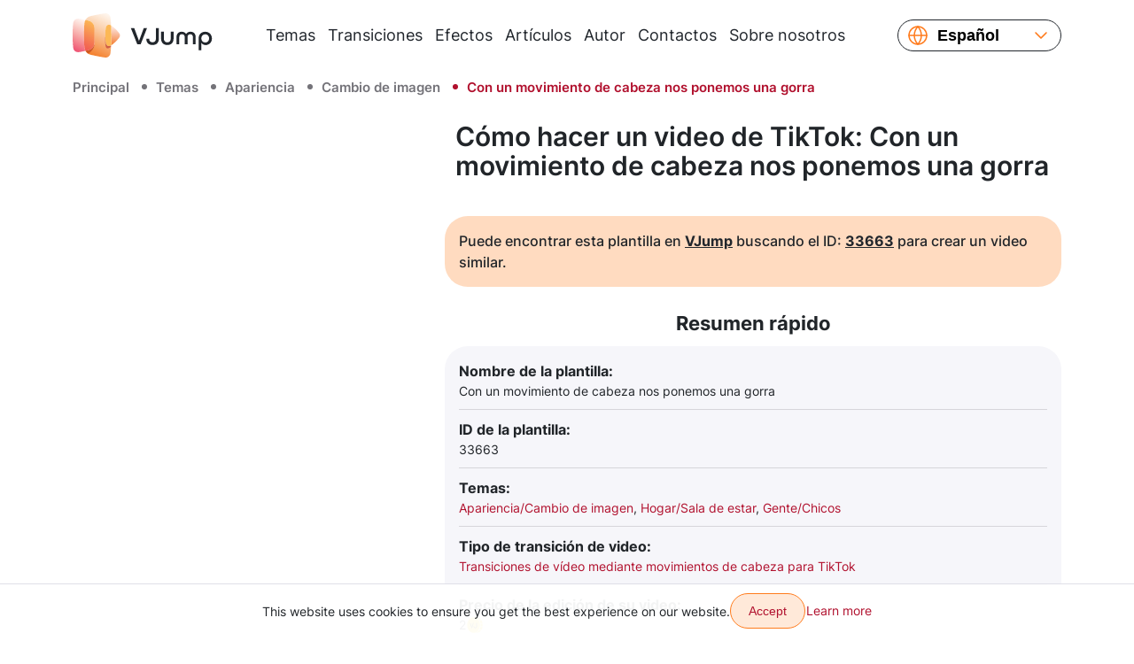

--- FILE ---
content_type: text/html; charset=utf-8
request_url: https://vjump.com/es/template/with-a-nod-of-the-head-put-on-a-cap
body_size: 45787
content:
<!doctype html>
<html lang="es">
    <head>
        <meta charset="utf-8">
        <meta name="viewport" content="width=device-width, initial-scale=1, shrink-to-fit=no, maximum-scale=4.0">
        <title>Con un movimiento de cabeza nos ponemos una gorra ✔️ Cómo hacer un video de TikTok</title>
         <meta name="description" content="Con un movimiento de cabeza nos ponemos una gorra⚡ Transiciones de vídeo  mediante movimientos de cabeza para TikTok: Crea un video en solo unos clics ⏩ Fácil, rápido, confiable, de alta calidad y económico ☝ Agrega transiciones y efectos a tu video ahora mismo ➢ VJump [Android, iOS]">                  <link rel="canonical" href="https://vjump.com/es/template/with-a-nod-of-the-head-put-on-a-cap">          <link rel="alternate" hreflang="x-default" href="https://vjump.com/template/with-a-nod-of-the-head-put-on-a-cap">  <link rel="alternate" hreflang="en" href="https://vjump.com/template/with-a-nod-of-the-head-put-on-a-cap">  <link rel="alternate" hreflang="es" href="https://vjump.com/es/template/with-a-nod-of-the-head-put-on-a-cap">  <link rel="alternate" hreflang="uk" href="https://vjump.com/uk/template/with-a-nod-of-the-head-put-on-a-cap">  <link rel="alternate" hreflang="ru" href="https://vjump.com/ru/template/with-a-nod-of-the-head-put-on-a-cap">  <link rel="alternate" hreflang="fr" href="https://vjump.com/fr/template/with-a-nod-of-the-head-put-on-a-cap">  <link rel="alternate" hreflang="ja" href="https://vjump.com/ja/template/with-a-nod-of-the-head-put-on-a-cap">  <link rel="alternate" hreflang="zh" href="https://vjump.com/zh/template/with-a-nod-of-the-head-put-on-a-cap">  <link rel="alternate" hreflang="zh-Hans" href="https://vjump.com/zh-Hans/template/with-a-nod-of-the-head-put-on-a-cap">                     <meta property="og:title" content="Con un movimiento de cabeza nos ponemos una gorra ✔️ Cómo hacer un video de TikTok">                    <meta property="og:description" content="Con un movimiento de cabeza nos ponemos una gorra⚡ Transiciones de vídeo  mediante movimientos de cabeza para TikTok: Crea un video en solo unos clics ⏩ Fácil, rápido, confiable, de alta calidad y económico ☝ Agrega transiciones y efectos a tu video ahora mismo ➢ VJump [Android, iOS]">                    <meta property="og:type" content="video.movie">                    <meta property="og:locale" content="es">                    <meta property="og:url" content="https://vjump.com/es/s/goqfu">                     <meta property="og:image" content="https://cdn.vjump.com/p/1207-SP/sljhmc-sm.0000004.jpg"><meta property="og:image:width" content="360"><meta property="og:image:height" content="640"><meta property="og:image:type" content="image/jpeg">                                 <meta property="og:video" content="https://cdn.vjump.com/p/1207-SP/sljhmc-sm.mp4"><meta property="og:video:width" content="360"><meta property="og:video:height" content="640"><meta property="og:video:type" content="video/mp4">                                 <meta property="og:image" content="https://cdn.vjump.com/p/1207-SP/sljhmc.0000004.jpg"><meta property="og:image:width" content="1080"><meta property="og:image:height" content="1920"><meta property="og:image:type" content="image/jpeg">                                 <meta property="og:video" content="https://cdn.vjump.com/p/1207-SP/sljhmc.mp4"><meta property="og:video:width" content="1080"><meta property="og:video:height" content="1920"><meta property="og:video:type" content="video/mp4">                                <meta property="video:release_date" content="2024-10-18">                    <meta property="video:duration" content="8">                    <meta property="og:site_name" content="VJump">                <link rel="apple-touch-icon" sizes="180x180" href="/apple-touch-icon.png">
        <link rel="icon" type="image/png" sizes="32x32" href="/favicon-32x32.png">
        <link rel="icon" type="image/png" sizes="16x16" href="/favicon-16x16.png">
        <link rel="manifest" href="/site.webmanifest">
        <link rel="mask-icon" href="/safari-pinned-tab.svg" color="#5bbad5">
        <meta name="msapplication-TileColor" content="#da532c">
        <meta name="theme-color" content="#ffffff">
        <link rel="preconnect" href="https://fonts.googleapis.com">
        <link rel="preconnect" href="https://fonts.gstatic.com" crossorigin>

        <style>
            /* cyrillic-ext */
            @font-face {
                font-family: 'Inter';
                font-style: normal;
                font-weight: 400;
                font-display: swap;
                src: url(/fonts/inter/UcC73FwrK3iLTeHuS_fvQtMwCp50KnMa2JL7SUc.woff2) format('woff2');
                unicode-range: U+0460-052F, U+1C80-1C88, U+20B4, U+2DE0-2DFF, U+A640-A69F, U+FE2E-FE2F;
            }
            /* cyrillic */
            @font-face {
                font-family: 'Inter';
                font-style: normal;
                font-weight: 400;
                font-display: swap;
                src: url(/fonts/inter/UcC73FwrK3iLTeHuS_fvQtMwCp50KnMa0ZL7SUc.woff2) format('woff2');
                unicode-range: U+0301, U+0400-045F, U+0490-0491, U+04B0-04B1, U+2116;
            }
            /* greek-ext */
            @font-face {
                font-family: 'Inter';
                font-style: normal;
                font-weight: 400;
                font-display: swap;
                src: url(/fonts/inter/UcC73FwrK3iLTeHuS_fvQtMwCp50KnMa2ZL7SUc.woff2) format('woff2');
                unicode-range: U+1F00-1FFF;
            }
            /* greek */
            @font-face {
                font-family: 'Inter';
                font-style: normal;
                font-weight: 400;
                font-display: swap;
                src: url(/fonts/inter/UcC73FwrK3iLTeHuS_fvQtMwCp50KnMa1pL7SUc.woff2) format('woff2');
                unicode-range: U+0370-0377, U+037A-037F, U+0384-038A, U+038C, U+038E-03A1, U+03A3-03FF;
            }
            /* vietnamese */
            @font-face {
                font-family: 'Inter';
                font-style: normal;
                font-weight: 400;
                font-display: swap;
                src: url(/fonts/inter/UcC73FwrK3iLTeHuS_fvQtMwCp50KnMa2pL7SUc.woff2) format('woff2');
                unicode-range: U+0102-0103, U+0110-0111, U+0128-0129, U+0168-0169, U+01A0-01A1, U+01AF-01B0, U+0300-0301, U+0303-0304, U+0308-0309, U+0323, U+0329, U+1EA0-1EF9, U+20AB;
            }
            /* latin-ext */
            @font-face {
                font-family: 'Inter';
                font-style: normal;
                font-weight: 400;
                font-display: swap;
                src: url(/fonts/inter/UcC73FwrK3iLTeHuS_fvQtMwCp50KnMa25L7SUc.woff2) format('woff2');
                unicode-range: U+0100-02AF, U+0304, U+0308, U+0329, U+1E00-1E9F, U+1EF2-1EFF, U+2020, U+20A0-20AB, U+20AD-20C0, U+2113, U+2C60-2C7F, U+A720-A7FF;
            }
            /* latin */
            @font-face {
                font-family: 'Inter';
                font-style: normal;
                font-weight: 400;
                font-display: swap;
                src: url(/fonts/inter/UcC73FwrK3iLTeHuS_fvQtMwCp50KnMa1ZL7.woff2) format('woff2');
                unicode-range: U+0000-00FF, U+0131, U+0152-0153, U+02BB-02BC, U+02C6, U+02DA, U+02DC, U+0304, U+0308, U+0329, U+2000-206F, U+2074, U+20AC, U+2122, U+2191, U+2193, U+2212, U+2215, U+FEFF, U+FFFD;
            }
            /* cyrillic-ext */
            @font-face {
                font-family: 'Inter';
                font-style: normal;
                font-weight: 500;
                font-display: swap;
                src: url(/fonts/inter/UcC73FwrK3iLTeHuS_fvQtMwCp50KnMa2JL7SUc.woff2) format('woff2');
                unicode-range: U+0460-052F, U+1C80-1C88, U+20B4, U+2DE0-2DFF, U+A640-A69F, U+FE2E-FE2F;
            }
            /* cyrillic */
            @font-face {
                font-family: 'Inter';
                font-style: normal;
                font-weight: 500;
                font-display: swap;
                src: url(/fonts/inter/UcC73FwrK3iLTeHuS_fvQtMwCp50KnMa0ZL7SUc.woff2) format('woff2');
                unicode-range: U+0301, U+0400-045F, U+0490-0491, U+04B0-04B1, U+2116;
            }
            /* greek-ext */
            @font-face {
                font-family: 'Inter';
                font-style: normal;
                font-weight: 500;
                font-display: swap;
                src: url(/fonts/inter/UcC73FwrK3iLTeHuS_fvQtMwCp50KnMa2ZL7SUc.woff2) format('woff2');
                unicode-range: U+1F00-1FFF;
            }
            /* greek */
            @font-face {
                font-family: 'Inter';
                font-style: normal;
                font-weight: 500;
                font-display: swap;
                src: url(/fonts/inter/UcC73FwrK3iLTeHuS_fvQtMwCp50KnMa1pL7SUc.woff2) format('woff2');
                unicode-range: U+0370-0377, U+037A-037F, U+0384-038A, U+038C, U+038E-03A1, U+03A3-03FF;
            }
            /* vietnamese */
            @font-face {
                font-family: 'Inter';
                font-style: normal;
                font-weight: 500;
                font-display: swap;
                src: url(/fonts/inter/UcC73FwrK3iLTeHuS_fvQtMwCp50KnMa2pL7SUc.woff2) format('woff2');
                unicode-range: U+0102-0103, U+0110-0111, U+0128-0129, U+0168-0169, U+01A0-01A1, U+01AF-01B0, U+0300-0301, U+0303-0304, U+0308-0309, U+0323, U+0329, U+1EA0-1EF9, U+20AB;
            }
            /* latin-ext */
            @font-face {
                font-family: 'Inter';
                font-style: normal;
                font-weight: 500;
                font-display: swap;
                src: url(/fonts/inter/UcC73FwrK3iLTeHuS_fvQtMwCp50KnMa25L7SUc.woff2) format('woff2');
                unicode-range: U+0100-02AF, U+0304, U+0308, U+0329, U+1E00-1E9F, U+1EF2-1EFF, U+2020, U+20A0-20AB, U+20AD-20C0, U+2113, U+2C60-2C7F, U+A720-A7FF;
            }
            /* latin */
            @font-face {
                font-family: 'Inter';
                font-style: normal;
                font-weight: 500;
                font-display: swap;
                src: url(/fonts/inter/UcC73FwrK3iLTeHuS_fvQtMwCp50KnMa1ZL7.woff2) format('woff2');
                unicode-range: U+0000-00FF, U+0131, U+0152-0153, U+02BB-02BC, U+02C6, U+02DA, U+02DC, U+0304, U+0308, U+0329, U+2000-206F, U+2074, U+20AC, U+2122, U+2191, U+2193, U+2212, U+2215, U+FEFF, U+FFFD;
            }
            /* cyrillic-ext */
            @font-face {
                font-family: 'Inter';
                font-style: normal;
                font-weight: 600;
                font-display: swap;
                src: url(/fonts/inter/UcC73FwrK3iLTeHuS_fvQtMwCp50KnMa2JL7SUc.woff2) format('woff2');
                unicode-range: U+0460-052F, U+1C80-1C88, U+20B4, U+2DE0-2DFF, U+A640-A69F, U+FE2E-FE2F;
            }
            /* cyrillic */
            @font-face {
                font-family: 'Inter';
                font-style: normal;
                font-weight: 600;
                font-display: swap;
                src: url(/fonts/inter/UcC73FwrK3iLTeHuS_fvQtMwCp50KnMa0ZL7SUc.woff2) format('woff2');
                unicode-range: U+0301, U+0400-045F, U+0490-0491, U+04B0-04B1, U+2116;
            }
            /* greek-ext */
            @font-face {
                font-family: 'Inter';
                font-style: normal;
                font-weight: 600;
                font-display: swap;
                src: url(/fonts/inter/UcC73FwrK3iLTeHuS_fvQtMwCp50KnMa2ZL7SUc.woff2) format('woff2');
                unicode-range: U+1F00-1FFF;
            }
            /* greek */
            @font-face {
                font-family: 'Inter';
                font-style: normal;
                font-weight: 600;
                font-display: swap;
                src: url(/fonts/inter/UcC73FwrK3iLTeHuS_fvQtMwCp50KnMa1pL7SUc.woff2) format('woff2');
                unicode-range: U+0370-0377, U+037A-037F, U+0384-038A, U+038C, U+038E-03A1, U+03A3-03FF;
            }
            /* vietnamese */
            @font-face {
                font-family: 'Inter';
                font-style: normal;
                font-weight: 600;
                font-display: swap;
                src: url(/fonts/inter/UcC73FwrK3iLTeHuS_fvQtMwCp50KnMa2pL7SUc.woff2) format('woff2');
                unicode-range: U+0102-0103, U+0110-0111, U+0128-0129, U+0168-0169, U+01A0-01A1, U+01AF-01B0, U+0300-0301, U+0303-0304, U+0308-0309, U+0323, U+0329, U+1EA0-1EF9, U+20AB;
            }
            /* latin-ext */
            @font-face {
                font-family: 'Inter';
                font-style: normal;
                font-weight: 600;
                font-display: swap;
                src: url(/fonts/inter/UcC73FwrK3iLTeHuS_fvQtMwCp50KnMa25L7SUc.woff2) format('woff2');
                unicode-range: U+0100-02AF, U+0304, U+0308, U+0329, U+1E00-1E9F, U+1EF2-1EFF, U+2020, U+20A0-20AB, U+20AD-20C0, U+2113, U+2C60-2C7F, U+A720-A7FF;
            }
            /* latin */
            @font-face {
                font-family: 'Inter';
                font-style: normal;
                font-weight: 600;
                font-display: swap;
                src: url(/fonts/inter/UcC73FwrK3iLTeHuS_fvQtMwCp50KnMa1ZL7.woff2) format('woff2');
                unicode-range: U+0000-00FF, U+0131, U+0152-0153, U+02BB-02BC, U+02C6, U+02DA, U+02DC, U+0304, U+0308, U+0329, U+2000-206F, U+2074, U+20AC, U+2122, U+2191, U+2193, U+2212, U+2215, U+FEFF, U+FFFD;
            }
            /* cyrillic-ext */
            @font-face {
                font-family: 'Inter';
                font-style: normal;
                font-weight: 700;
                font-display: swap;
                src: url(/fonts/inter/UcC73FwrK3iLTeHuS_fvQtMwCp50KnMa2JL7SUc.woff2) format('woff2');
                unicode-range: U+0460-052F, U+1C80-1C88, U+20B4, U+2DE0-2DFF, U+A640-A69F, U+FE2E-FE2F;
            }
            /* cyrillic */
            @font-face {
                font-family: 'Inter';
                font-style: normal;
                font-weight: 700;
                font-display: swap;
                src: url(/fonts/inter/UcC73FwrK3iLTeHuS_fvQtMwCp50KnMa0ZL7SUc.woff2) format('woff2');
                unicode-range: U+0301, U+0400-045F, U+0490-0491, U+04B0-04B1, U+2116;
            }
            /* greek-ext */
            @font-face {
                font-family: 'Inter';
                font-style: normal;
                font-weight: 700;
                font-display: swap;
                src: url(/fonts/inter/UcC73FwrK3iLTeHuS_fvQtMwCp50KnMa2ZL7SUc.woff2) format('woff2');
                unicode-range: U+1F00-1FFF;
            }
            /* greek */
            @font-face {
                font-family: 'Inter';
                font-style: normal;
                font-weight: 700;
                font-display: swap;
                src: url(/fonts/inter/UcC73FwrK3iLTeHuS_fvQtMwCp50KnMa1pL7SUc.woff2) format('woff2');
                unicode-range: U+0370-0377, U+037A-037F, U+0384-038A, U+038C, U+038E-03A1, U+03A3-03FF;
            }
            /* vietnamese */
            @font-face {
                font-family: 'Inter';
                font-style: normal;
                font-weight: 700;
                font-display: swap;
                src: url(/fonts/inter/UcC73FwrK3iLTeHuS_fvQtMwCp50KnMa2pL7SUc.woff2) format('woff2');
                unicode-range: U+0102-0103, U+0110-0111, U+0128-0129, U+0168-0169, U+01A0-01A1, U+01AF-01B0, U+0300-0301, U+0303-0304, U+0308-0309, U+0323, U+0329, U+1EA0-1EF9, U+20AB;
            }
            /* latin-ext */
            @font-face {
                font-family: 'Inter';
                font-style: normal;
                font-weight: 700;
                font-display: swap;
                src: url(/fonts/inter/UcC73FwrK3iLTeHuS_fvQtMwCp50KnMa25L7SUc.woff2) format('woff2');
                unicode-range: U+0100-02AF, U+0304, U+0308, U+0329, U+1E00-1E9F, U+1EF2-1EFF, U+2020, U+20A0-20AB, U+20AD-20C0, U+2113, U+2C60-2C7F, U+A720-A7FF;
            }
            /* latin */
            @font-face {
                font-family: 'Inter';
                font-style: normal;
                font-weight: 700;
                font-display: swap;
                src: url(/fonts/inter/UcC73FwrK3iLTeHuS_fvQtMwCp50KnMa1ZL7.woff2) format('woff2');
                unicode-range: U+0000-00FF, U+0131, U+0152-0153, U+02BB-02BC, U+02C6, U+02DA, U+02DC, U+0304, U+0308, U+0329, U+2000-206F, U+2074, U+20AC, U+2122, U+2191, U+2193, U+2212, U+2215, U+FEFF, U+FFFD;
            }
        </style>

        
        
        <style>
            .video-slider-container .video-slider {
                opacity: 0;
            }
            .video-slider-container--loaded .video-slider {
                opacity: 1;
            }
            .video-slider-container--loaded .video-slider-container__preview {
                display: none;
            }
            .video-slider-container {
                position: relative;
            }
            .video-slider-container__preview {
                z-index: 10;
                position: absolute;
                top: 0;
                left: 0;
                right: 0;
                bottom: 45px;
                display: flex;
            }
            .video-slider-container__preview div {
                border-radius: 26px;
                background-color: rgba(0,0,0,.5);
            }
            .video-slider-container__preview img {
                border-radius: 26px;
                filter: blur(5px);
            }
            .video-slider-container__preview--0,
            .video-slider-container__preview--2  {
                max-width:250px;
            }
            .video-slider-container__preview--1  {
                max-width:275px;
            }
            @media (min-width: 415px) {
                .video-slider-container__preview--1  {
                    max-width:none;
                }
            }

        </style>

        <style>
            
/*!
 * Bootstrap Reboot v5.3.6 (https://getbootstrap.com/)
 * Copyright 2011-2025 The Bootstrap Authors
 * Licensed under MIT (https://github.com/twbs/bootstrap/blob/main/LICENSE)
 */:root{--bs-blue:#0d6efd;--bs-indigo:#6610f2;--bs-purple:#6f42c1;--bs-pink:#d63384;--bs-red:#dc3545;--bs-orange:#fd7e14;--bs-yellow:#ffc107;--bs-green:#198754;--bs-teal:#20c997;--bs-cyan:#0dcaf0;--bs-black:#000;--bs-gray:#6c757d;--bs-gray-dark:#343a40;--bs-gray-100:#f8f9fa;--bs-gray-200:#e9ecef;--bs-gray-300:#dee2e6;--bs-gray-400:#ced4da;--bs-gray-500:#adb5bd;--bs-gray-600:#6c757d;--bs-gray-700:#495057;--bs-gray-800:#343a40;--bs-gray-900:#212529;--bs-primary:#ff7b1c;--bs-primary-2:#b1112e;--bs-primary-3:#ffe9d9;--bs-primary-3-hover:#ffcba6;--bs-primary-3-disabled:#ffe9d9;--bs-primary-light:#ffdbc0;--bs-dark:#21262c;--bs-danger:#ef3448;--bs-white:#fff;--bs-light:#747379;--bs-lightest:#f6f6fa;--bs-yellow:gold;--bs-rtm:#399351;--bs-primary-rgb:255,123,28;--bs-primary-2-rgb:177,17,46;--bs-primary-3-rgb:255,233,217;--bs-primary-3-hover-rgb:255,203,166;--bs-primary-3-disabled-rgb:255,233,217;--bs-primary-light-rgb:255,219,192;--bs-dark-rgb:33,38,44;--bs-danger-rgb:239,52,72;--bs-light-rgb:116,115,121;--bs-lightest-rgb:246,246,250;--bs-yellow-rgb:255,215,0;--bs-rtm-rgb:57,147,81;--bs-primary-text-emphasis:#66310b;--bs-secondary-text-emphasis:#2b2f32;--bs-success-text-emphasis:#0a3622;--bs-info-text-emphasis:#055160;--bs-warning-text-emphasis:#664d03;--bs-danger-text-emphasis:#60151d;--bs-light-text-emphasis:#495057;--bs-dark-text-emphasis:#495057;--bs-primary-bg-subtle:#ffe5d2;--bs-secondary-bg-subtle:#e2e3e5;--bs-success-bg-subtle:#d1e7dd;--bs-info-bg-subtle:#cff4fc;--bs-warning-bg-subtle:#fff3cd;--bs-danger-bg-subtle:#fcd6da;--bs-light-bg-subtle:#fcfcfd;--bs-dark-bg-subtle:#ced4da;--bs-primary-border-subtle:#ffcaa4;--bs-secondary-border-subtle:#c4c8cb;--bs-success-border-subtle:#a3cfbb;--bs-info-border-subtle:#9eeaf9;--bs-warning-border-subtle:#ffe69c;--bs-danger-border-subtle:#f9aeb6;--bs-light-border-subtle:#e9ecef;--bs-dark-border-subtle:#adb5bd;--bs-white-rgb:255,255,255;--bs-black-rgb:0,0,0;--bs-font-sans-serif:system-ui,-apple-system,"Segoe UI",Roboto,"Helvetica Neue","Noto Sans","Liberation Sans",Arial,sans-serif,"Apple Color Emoji","Segoe UI Emoji","Segoe UI Symbol","Noto Color Emoji";--bs-font-monospace:SFMono-Regular,Menlo,Monaco,Consolas,"Liberation Mono","Courier New",monospace;--bs-gradient:linear-gradient(180deg,hsla(0,0%,100%,.15),hsla(0,0%,100%,0));--bs-body-font-family:"Inter",sans-serif;--bs-body-font-size:1rem;--bs-body-font-weight:400;--bs-body-line-height:1.5;--bs-body-color:#212529;--bs-body-color-rgb:33,37,41;--bs-body-bg:#fff;--bs-body-bg-rgb:255,255,255;--bs-emphasis-color:#000;--bs-emphasis-color-rgb:0,0,0;--bs-secondary-color:rgba(33,37,41,.75);--bs-secondary-color-rgb:33,37,41;--bs-secondary-bg:#e9ecef;--bs-secondary-bg-rgb:233,236,239;--bs-tertiary-color:rgba(33,37,41,.5);--bs-tertiary-color-rgb:33,37,41;--bs-tertiary-bg:#f8f9fa;--bs-tertiary-bg-rgb:248,249,250;--bs-heading-color:inherit;--bs-link-color:#ff7b1c;--bs-link-color-rgb:255,123,28;--bs-link-decoration:none;--bs-link-hover-color:#cc6216;--bs-link-hover-color-rgb:204,98,22;--bs-code-color:#d63384;--bs-highlight-color:#212529;--bs-highlight-bg:#fff3cd;--bs-border-width:1px;--bs-border-style:solid;--bs-border-color:#dfdfe8;--bs-border-color-translucent:rgba(0,0,0,.175);--bs-border-radius:26px;--bs-border-radius-sm:0.25rem;--bs-border-radius-lg:0.5rem;--bs-border-radius-xl:1rem;--bs-border-radius-xxl:2rem;--bs-border-radius-2xl:var(--bs-border-radius-xxl);--bs-border-radius-pill:50rem;--bs-box-shadow:0 0.5rem 1rem rgba(0,0,0,.15);--bs-box-shadow-sm:0 0.125rem 0.25rem rgba(0,0,0,.075);--bs-box-shadow-lg:0 1rem 3rem rgba(0,0,0,.175);--bs-box-shadow-inset:inset 0 1px 2px rgba(0,0,0,.075);--bs-focus-ring-width:0.25rem;--bs-focus-ring-opacity:0.25;--bs-focus-ring-color:rgba(255,123,28,.25);--bs-form-valid-color:#198754;--bs-form-valid-border-color:#198754;--bs-form-invalid-color:#ef3448;--bs-form-invalid-border-color:#ef3448}*,:after,:before{box-sizing:border-box}@media (prefers-reduced-motion:no-preference){:root{scroll-behavior:smooth}}body{-webkit-text-size-adjust:100%;-webkit-tap-highlight-color:rgba(0,0,0,0);background-color:var(--bs-body-bg);color:var(--bs-body-color);font-family:var(--bs-body-font-family);font-size:var(--bs-body-font-size);font-weight:var(--bs-body-font-weight);line-height:var(--bs-body-line-height);margin:0;text-align:var(--bs-body-text-align)}hr{border:0;border-top:var(--bs-border-width) solid;color:#f6f6fa;margin:.625rem 0;opacity:.25}.h1,.h2,.h3,.h4,.h5,.h6,h1,h2,h3,h4,h5,h6{color:var(--bs-heading-color);font-weight:500;line-height:1.2;margin-bottom:.3125rem;margin-top:0}.h1,h1{font-size:calc(1.375rem + 1.5vw)}@media (min-width:1200px){.h1,h1{font-size:2.5rem}}.h2,h2{font-size:calc(1.325rem + .9vw)}@media (min-width:1200px){.h2,h2{font-size:2rem}}.h3,h3{font-size:calc(1.3rem + .6vw)}@media (min-width:1200px){.h3,h3{font-size:1.75rem}}.h4,h4{font-size:calc(1.275rem + .3vw)}@media (min-width:1200px){.h4,h4{font-size:1.5rem}}.h5,h5{font-size:1.25rem}.h6,h6{font-size:1rem}p{margin-bottom:1rem;margin-top:0}abbr[title]{cursor:help;-webkit-text-decoration:underline dotted;text-decoration:underline dotted;-webkit-text-decoration-skip-ink:none;text-decoration-skip-ink:none}address{font-style:normal;line-height:inherit;margin-bottom:1rem}ol,ul{padding-left:2rem}dl,ol,ul{margin-bottom:1rem;margin-top:0}ol ol,ol ul,ul ol,ul ul{margin-bottom:0}dt{font-weight:700}dd{margin-bottom:.5rem;margin-left:0}blockquote{margin:0 0 1rem}b,strong{font-weight:bolder}.small,small{font-size:.875em}.mark,mark{background-color:var(--bs-highlight-bg);color:var(--bs-highlight-color);padding:.1875em}sub,sup{font-size:.75em;line-height:0;position:relative;vertical-align:baseline}sub{bottom:-.25em}sup{top:-.5em}a{color:rgba(var(--bs-link-color-rgb),var(--bs-link-opacity,1));text-decoration:none}a:hover{--bs-link-color-rgb:var(--bs-link-hover-color-rgb)}a:not([href]):not([class]),a:not([href]):not([class]):hover{color:inherit;text-decoration:none}code,kbd,pre,samp{font-family:var(--bs-font-monospace);font-size:1em}pre{display:block;font-size:.875em;margin-bottom:1rem;margin-top:0;overflow:auto}pre code{color:inherit;font-size:inherit;word-break:normal}code{word-wrap:break-word;color:var(--bs-code-color);font-size:.875em}a>code{color:inherit}kbd{background-color:var(--bs-body-color);border-radius:.25rem;color:var(--bs-body-bg);font-size:.875em;padding:.1875rem .375rem}kbd kbd{font-size:1em;padding:0}figure{margin:0 0 1rem}img,svg{vertical-align:middle}table{border-collapse:collapse;caption-side:bottom}caption{color:var(--bs-secondary-color);padding-bottom:.5rem;padding-top:.5rem;text-align:left}th{text-align:inherit;text-align:-webkit-match-parent}tbody,td,tfoot,th,thead,tr{border:0 solid;border-color:inherit}label{display:inline-block}button{border-radius:0}button:focus:not(:focus-visible){outline:0}button,input,select,textarea{font-family:inherit;font-size:inherit;line-height:inherit;margin:0}button,select{text-transform:none}[role=button]{cursor:pointer}select{word-wrap:normal}select:disabled{opacity:1}[list]:not([type=date]):not([type=datetime-local]):not([type=month]):not([type=week]):not([type=time])::-webkit-calendar-picker-indicator{display:none!important}[type=button],[type=reset],[type=submit],button{-webkit-appearance:button}[type=button]:not(:disabled),[type=reset]:not(:disabled),[type=submit]:not(:disabled),button:not(:disabled){cursor:pointer}textarea{resize:vertical}fieldset{border:0;margin:0;min-width:0;padding:0}legend{float:left;font-size:calc(1.275rem + .3vw);line-height:inherit;margin-bottom:.5rem;padding:0;width:100%}@media (min-width:1200px){legend{font-size:1.5rem}}legend+*{clear:left}[type=search]{-webkit-appearance:textfield;outline-offset:-2px}output{display:inline-block}iframe{border:0}summary{cursor:pointer;display:list-item}progress{vertical-align:baseline}[hidden]{display:none!important}

/*!
 * Bootstrap Grid v5.3.6 (https://getbootstrap.com/)
 * Copyright 2011-2025 The Bootstrap Authors
 * Licensed under MIT (https://github.com/twbs/bootstrap/blob/main/LICENSE)
 */.container,.container-fluid,.container-lg,.container-md,.container-sm,.container-xl,.container-xxl{--bs-gutter-x:1.5rem;--bs-gutter-y:0;margin-left:auto;margin-right:auto;padding-left:calc(var(--bs-gutter-x)*.5);padding-right:calc(var(--bs-gutter-x)*.5);width:100%}@media (min-width:576px){.container,.container-sm{max-width:540px}}@media (min-width:768px){.container,.container-md,.container-sm{max-width:720px}}@media (min-width:992px){.container,.container-lg,.container-md,.container-sm{max-width:960px}}@media (min-width:1200px){.container,.container-lg,.container-md,.container-sm,.container-xl{max-width:1140px}}@media (min-width:1400px){.container,.container-lg,.container-md,.container-sm,.container-xl,.container-xxl{max-width:1320px}}:root{--bs-breakpoint-xs:0;--bs-breakpoint-sm:576px;--bs-breakpoint-md:768px;--bs-breakpoint-lg:992px;--bs-breakpoint-xl:1200px;--bs-breakpoint-xxl:1400px}.row{--bs-gutter-x:1.5rem;--bs-gutter-y:0;display:flex;flex-wrap:wrap;margin-left:calc(var(--bs-gutter-x)*-.5);margin-right:calc(var(--bs-gutter-x)*-.5);margin-top:calc(var(--bs-gutter-y)*-1)}.row>*{box-sizing:border-box;flex-shrink:0;margin-top:var(--bs-gutter-y);max-width:100%;padding-left:calc(var(--bs-gutter-x)*.5);padding-right:calc(var(--bs-gutter-x)*.5);width:100%}.col{flex:1 0 0}.col-auto{flex:0 0 auto;width:auto}.col-2{flex:0 0 auto;width:16.66666667%}.col-4{flex:0 0 auto;width:33.33333333%}.col-5{flex:0 0 auto;width:41.66666667%}.col-6{flex:0 0 auto;width:50%}.col-7{flex:0 0 auto;width:58.33333333%}.col-12{flex:0 0 auto;width:100%}.gx-0{--bs-gutter-x:0}.g-2{--bs-gutter-x:0.125rem;--bs-gutter-y:0.125rem}.g-4{--bs-gutter-x:0.25rem;--bs-gutter-y:0.25rem}@media (min-width:576px){.col-sm-3{flex:0 0 auto;width:25%}.col-sm-6{flex:0 0 auto;width:50%}.col-sm-9{flex:0 0 auto;width:75%}}@media (min-width:768px){.col-md{flex:1 0 0}.col-md-3{flex:0 0 auto;width:25%}.col-md-4{flex:0 0 auto;width:33.33333333%}.col-md-6{flex:0 0 auto;width:50%}.col-md-8{flex:0 0 auto;width:66.66666667%}}@media (min-width:992px){.col-lg{flex:1 0 0}.col-lg-3{flex:0 0 auto;width:25%}.col-lg-4{flex:0 0 auto;width:33.33333333%}.col-lg-6{flex:0 0 auto;width:50%}.col-lg-8{flex:0 0 auto;width:66.66666667%}.col-lg-9{flex:0 0 auto;width:75%}.col-lg-10{flex:0 0 auto;width:83.33333333%}.col-lg-12{flex:0 0 auto;width:100%}.offset-lg-2{margin-left:16.66666667%}}@media (min-width:1200px){.col-xl-2{flex:0 0 auto;width:16.66666667%}.col-xl-3{flex:0 0 auto;width:25%}.col-xl-4{flex:0 0 auto;width:33.33333333%}.col-xl-6{flex:0 0 auto;width:50%}.col-xl-10{flex:0 0 auto;width:83.33333333%}}@media (min-width:1400px){.col-xxl-3{flex:0 0 auto;width:25%}.col-xxl-6{flex:0 0 auto;width:50%}}@media (min-width:576px){.d-sm-block{display:block!important}.d-sm-flex{display:flex!important}.d-sm-none{display:none!important}.flex-sm-fill{flex:1 1 auto!important}.flex-sm-row{flex-direction:row!important}.flex-sm-column{flex-direction:column!important}.flex-sm-row-reverse{flex-direction:row-reverse!important}.flex-sm-column-reverse{flex-direction:column-reverse!important}.flex-sm-grow-0{flex-grow:0!important}.flex-sm-grow-1{flex-grow:1!important}.flex-sm-shrink-0{flex-shrink:0!important}.flex-sm-shrink-1{flex-shrink:1!important}.flex-sm-wrap{flex-wrap:wrap!important}.flex-sm-nowrap{flex-wrap:nowrap!important}.flex-sm-wrap-reverse{flex-wrap:wrap-reverse!important}.justify-content-sm-start{justify-content:flex-start!important}.justify-content-sm-end{justify-content:flex-end!important}.justify-content-sm-center{justify-content:center!important}.justify-content-sm-between{justify-content:space-between!important}.justify-content-sm-around{justify-content:space-around!important}.justify-content-sm-evenly{justify-content:space-evenly!important}.align-items-sm-start{align-items:flex-start!important}.align-items-sm-end{align-items:flex-end!important}.align-items-sm-center{align-items:center!important}.align-items-sm-baseline{align-items:baseline!important}.align-items-sm-stretch{align-items:stretch!important}.align-content-sm-start{align-content:flex-start!important}.align-content-sm-end{align-content:flex-end!important}.align-content-sm-center{align-content:center!important}.align-content-sm-between{align-content:space-between!important}.align-content-sm-around{align-content:space-around!important}.align-content-sm-stretch{align-content:stretch!important}.align-self-sm-auto{align-self:auto!important}.align-self-sm-start{align-self:flex-start!important}.align-self-sm-end{align-self:flex-end!important}.align-self-sm-center{align-self:center!important}.align-self-sm-baseline{align-self:baseline!important}.align-self-sm-stretch{align-self:stretch!important}.py-sm-10{padding-bottom:.625rem!important;padding-top:.625rem!important}}@media (min-width:768px){.d-md-inline{display:inline!important}.d-md-inline-block{display:inline-block!important}.d-md-block{display:block!important}.d-md-flex{display:flex!important}.d-md-inline-flex{display:inline-flex!important}.d-md-none{display:none!important}.flex-md-fill{flex:1 1 auto!important}.flex-md-row{flex-direction:row!important}.flex-md-column{flex-direction:column!important}.flex-md-row-reverse{flex-direction:row-reverse!important}.flex-md-column-reverse{flex-direction:column-reverse!important}.flex-md-grow-0{flex-grow:0!important}.flex-md-grow-1{flex-grow:1!important}.flex-md-shrink-0{flex-shrink:0!important}.flex-md-shrink-1{flex-shrink:1!important}.flex-md-wrap{flex-wrap:wrap!important}.flex-md-nowrap{flex-wrap:nowrap!important}.flex-md-wrap-reverse{flex-wrap:wrap-reverse!important}.justify-content-md-start{justify-content:flex-start!important}.justify-content-md-end{justify-content:flex-end!important}.justify-content-md-center{justify-content:center!important}.justify-content-md-between{justify-content:space-between!important}.justify-content-md-around{justify-content:space-around!important}.justify-content-md-evenly{justify-content:space-evenly!important}.align-items-md-start{align-items:flex-start!important}.align-items-md-end{align-items:flex-end!important}.align-items-md-center{align-items:center!important}.align-items-md-baseline{align-items:baseline!important}.align-items-md-stretch{align-items:stretch!important}.align-content-md-start{align-content:flex-start!important}.align-content-md-end{align-content:flex-end!important}.align-content-md-center{align-content:center!important}.align-content-md-between{align-content:space-between!important}.align-content-md-around{align-content:space-around!important}.align-content-md-stretch{align-content:stretch!important}.align-self-md-auto{align-self:auto!important}.align-self-md-start{align-self:flex-start!important}.align-self-md-end{align-self:flex-end!important}.align-self-md-center{align-self:center!important}.align-self-md-baseline{align-self:baseline!important}.align-self-md-stretch{align-self:stretch!important}.order-md-1{order:1!important}.order-md-2{order:2!important}.order-md-3{order:3!important}.m-md-0{margin:0!important}.my-md-32{margin-bottom:2rem!important;margin-top:2rem!important}.my-md-40{margin-bottom:2.5rem!important;margin-top:2.5rem!important}.mt-md-10{margin-top:.625rem!important}.mt-md-24{margin-top:1.5rem!important}.mt-md-80{margin-top:5rem!important}.me-md-0{margin-right:0!important}.me-md-20{margin-right:1.25rem!important}.mb-md-0{margin-bottom:0!important}.mb-md-16{margin-bottom:1rem!important}.mb-md-20{margin-bottom:1.25rem!important}.mb-md-24{margin-bottom:1.5rem!important}.mb-md-25{margin-bottom:1.5625rem!important}.mb-md-40{margin-bottom:2.5rem!important}.ms-md-15{margin-left:.9375rem!important}.ms-md-auto{margin-left:auto!important}.p-md-0{padding:0!important}.p-md-12{padding:.75rem!important}.p-md-16{padding:1rem!important}.p-md-20{padding:1.25rem!important}.p-md-24{padding:1.5rem!important}.p-md-30{padding:1.875rem!important}.px-md-24{padding-left:1.5rem!important;padding-right:1.5rem!important}.px-md-30{padding-left:1.875rem!important;padding-right:1.875rem!important}.px-md-32{padding-left:2rem!important;padding-right:2rem!important}.py-md-8{padding-bottom:.5rem!important;padding-top:.5rem!important}.py-md-12{padding-bottom:.75rem!important;padding-top:.75rem!important}.py-md-24{padding-bottom:1.5rem!important;padding-top:1.5rem!important}.py-md-25{padding-bottom:1.5625rem!important;padding-top:1.5625rem!important}.py-md-50{padding-bottom:3.125rem!important;padding-top:3.125rem!important}.py-md-60{padding-bottom:3.75rem!important;padding-top:3.75rem!important}.pt-md-0{padding-top:0!important}.pt-md-24{padding-top:1.5rem!important}.pt-md-60{padding-top:3.75rem!important}.pt-md-80{padding-top:5rem!important}.pe-md-16{padding-right:1rem!important}.pb-md-24{padding-bottom:1.5rem!important}.ps-md-0{padding-left:0!important}.ps-md-16{padding-left:1rem!important}}@media (min-width:992px){.d-lg-inline{display:inline!important}.d-lg-block{display:block!important}.d-lg-flex{display:flex!important}.d-lg-inline-flex{display:inline-flex!important}.d-lg-none{display:none!important}.flex-lg-fill{flex:1 1 auto!important}.flex-lg-row{flex-direction:row!important}.flex-lg-column{flex-direction:column!important}.flex-lg-row-reverse{flex-direction:row-reverse!important}.flex-lg-column-reverse{flex-direction:column-reverse!important}.flex-lg-grow-0{flex-grow:0!important}.flex-lg-grow-1{flex-grow:1!important}.flex-lg-shrink-0{flex-shrink:0!important}.flex-lg-shrink-1{flex-shrink:1!important}.flex-lg-wrap{flex-wrap:wrap!important}.flex-lg-nowrap{flex-wrap:nowrap!important}.flex-lg-wrap-reverse{flex-wrap:wrap-reverse!important}.justify-content-lg-start{justify-content:flex-start!important}.justify-content-lg-end{justify-content:flex-end!important}.justify-content-lg-center{justify-content:center!important}.justify-content-lg-between{justify-content:space-between!important}.justify-content-lg-around{justify-content:space-around!important}.justify-content-lg-evenly{justify-content:space-evenly!important}.align-items-lg-start{align-items:flex-start!important}.align-items-lg-end{align-items:flex-end!important}.align-items-lg-center{align-items:center!important}.align-items-lg-baseline{align-items:baseline!important}.align-items-lg-stretch{align-items:stretch!important}.align-content-lg-start{align-content:flex-start!important}.align-content-lg-end{align-content:flex-end!important}.align-content-lg-center{align-content:center!important}.align-content-lg-between{align-content:space-between!important}.align-content-lg-around{align-content:space-around!important}.align-content-lg-stretch{align-content:stretch!important}.align-self-lg-auto{align-self:auto!important}.align-self-lg-start{align-self:flex-start!important}.align-self-lg-end{align-self:flex-end!important}.align-self-lg-center{align-self:center!important}.align-self-lg-baseline{align-self:baseline!important}.align-self-lg-stretch{align-self:stretch!important}.mx-lg-0{margin-left:0!important;margin-right:0!important}.mx-lg-10{margin-left:.625rem!important;margin-right:.625rem!important}.my-lg-0{margin-bottom:0!important;margin-top:0!important}.my-lg-32{margin-bottom:2rem!important;margin-top:2rem!important}.my-lg-40{margin-bottom:2.5rem!important;margin-top:2.5rem!important}.my-lg-50{margin-bottom:3.125rem!important;margin-top:3.125rem!important}.my-lg-60{margin-bottom:3.75rem!important;margin-top:3.75rem!important}.mt-lg-0{margin-top:0!important}.mt-lg-20{margin-top:1.25rem!important}.mt-lg-24{margin-top:1.5rem!important}.mt-lg-30{margin-top:1.875rem!important}.mt-lg-32{margin-top:2rem!important}.mt-lg-35{margin-top:2.1875rem!important}.mt-lg-40{margin-top:2.5rem!important}.mt-lg-60{margin-top:3.75rem!important}.me-lg-0{margin-right:0!important}.me-lg-10{margin-right:.625rem!important}.me-lg-20{margin-right:1.25rem!important}.me-lg-25{margin-right:1.5625rem!important}.mb-lg-0{margin-bottom:0!important}.mb-lg-15{margin-bottom:.9375rem!important}.mb-lg-20{margin-bottom:1.25rem!important}.mb-lg-25{margin-bottom:1.5625rem!important}.mb-lg-30{margin-bottom:1.875rem!important}.mb-lg-32{margin-bottom:2rem!important}.mb-lg-40{margin-bottom:2.5rem!important}.mb-lg-48{margin-bottom:3rem!important}.mb-lg-50{margin-bottom:3.125rem!important}.mb-lg-60{margin-bottom:3.75rem!important}.mb-lg-65{margin-bottom:4.0625rem!important}.ms-lg-0{margin-left:0!important}.ms-lg-25{margin-left:1.5625rem!important}.p-lg-20{padding:1.25rem!important}.p-lg-24{padding:1.5rem!important}.p-lg-25{padding:1.5625rem!important}.p-lg-30{padding:1.875rem!important}.p-lg-32{padding:2rem!important}.p-lg-60{padding:3.75rem!important}.px-lg-10{padding-left:.625rem!important;padding-right:.625rem!important}.px-lg-16{padding-left:1rem!important;padding-right:1rem!important}.px-lg-25{padding-left:1.5625rem!important;padding-right:1.5625rem!important}.px-lg-30{padding-left:1.875rem!important;padding-right:1.875rem!important}.px-lg-32{padding-left:2rem!important;padding-right:2rem!important}.px-lg-40{padding-left:2.5rem!important;padding-right:2.5rem!important}.px-lg-48{padding-left:3rem!important;padding-right:3rem!important}.px-lg-60{padding-left:3.75rem!important;padding-right:3.75rem!important}.py-lg-4{padding-bottom:.25rem!important;padding-top:.25rem!important}.py-lg-12{padding-bottom:.75rem!important;padding-top:.75rem!important}.py-lg-15{padding-bottom:.9375rem!important;padding-top:.9375rem!important}.py-lg-16{padding-bottom:1rem!important;padding-top:1rem!important}.py-lg-20{padding-bottom:1.25rem!important;padding-top:1.25rem!important}.py-lg-32{padding-bottom:2rem!important;padding-top:2rem!important}.py-lg-40{padding-bottom:2.5rem!important;padding-top:2.5rem!important}.py-lg-80{padding-bottom:5rem!important;padding-top:5rem!important}.pt-lg-25{padding-top:1.5625rem!important}.pt-lg-60{padding-top:3.75rem!important}.pe-lg-16{padding-right:1rem!important}.pe-lg-25{padding-right:1.5625rem!important}.pb-lg-12{padding-bottom:.75rem!important}.pb-lg-15{padding-bottom:.9375rem!important}.pb-lg-30{padding-bottom:1.875rem!important}.ps-lg-25{padding-left:1.5625rem!important}}@media (min-width:1200px){.d-xl-block{display:block!important}.d-xl-flex{display:flex!important}.d-xl-none{display:none!important}.flex-xl-fill{flex:1 1 auto!important}.flex-xl-row{flex-direction:row!important}.flex-xl-column{flex-direction:column!important}.flex-xl-row-reverse{flex-direction:row-reverse!important}.flex-xl-column-reverse{flex-direction:column-reverse!important}.flex-xl-grow-0{flex-grow:0!important}.flex-xl-grow-1{flex-grow:1!important}.flex-xl-shrink-0{flex-shrink:0!important}.flex-xl-shrink-1{flex-shrink:1!important}.flex-xl-wrap{flex-wrap:wrap!important}.flex-xl-nowrap{flex-wrap:nowrap!important}.flex-xl-wrap-reverse{flex-wrap:wrap-reverse!important}.justify-content-xl-start{justify-content:flex-start!important}.justify-content-xl-end{justify-content:flex-end!important}.justify-content-xl-center{justify-content:center!important}.justify-content-xl-between{justify-content:space-between!important}.justify-content-xl-around{justify-content:space-around!important}.justify-content-xl-evenly{justify-content:space-evenly!important}.align-items-xl-start{align-items:flex-start!important}.align-items-xl-end{align-items:flex-end!important}.align-items-xl-center{align-items:center!important}.align-items-xl-baseline{align-items:baseline!important}.align-items-xl-stretch{align-items:stretch!important}.align-content-xl-start{align-content:flex-start!important}.align-content-xl-end{align-content:flex-end!important}.align-content-xl-center{align-content:center!important}.align-content-xl-between{align-content:space-between!important}.align-content-xl-around{align-content:space-around!important}.align-content-xl-stretch{align-content:stretch!important}.align-self-xl-auto{align-self:auto!important}.align-self-xl-start{align-self:flex-start!important}.align-self-xl-end{align-self:flex-end!important}.align-self-xl-center{align-self:center!important}.align-self-xl-baseline{align-self:baseline!important}.align-self-xl-stretch{align-self:stretch!important}.p-xl-30{padding:1.875rem!important}.p-xl-32{padding:2rem!important}.p-xl-48{padding:3rem!important}.px-xl-80{padding-left:5rem!important;padding-right:5rem!important}.pt-xl-80{padding-top:5rem!important}}@media (min-width:1400px){.flex-xxl-fill{flex:1 1 auto!important}.flex-xxl-row{flex-direction:row!important}.flex-xxl-column{flex-direction:column!important}.flex-xxl-row-reverse{flex-direction:row-reverse!important}.flex-xxl-column-reverse{flex-direction:column-reverse!important}.flex-xxl-grow-0{flex-grow:0!important}.flex-xxl-grow-1{flex-grow:1!important}.flex-xxl-shrink-0{flex-shrink:0!important}.flex-xxl-shrink-1{flex-shrink:1!important}.flex-xxl-wrap{flex-wrap:wrap!important}.flex-xxl-nowrap{flex-wrap:nowrap!important}.flex-xxl-wrap-reverse{flex-wrap:wrap-reverse!important}.justify-content-xxl-start{justify-content:flex-start!important}.justify-content-xxl-end{justify-content:flex-end!important}.justify-content-xxl-center{justify-content:center!important}.justify-content-xxl-between{justify-content:space-between!important}.justify-content-xxl-around{justify-content:space-around!important}.justify-content-xxl-evenly{justify-content:space-evenly!important}.align-items-xxl-start{align-items:flex-start!important}.align-items-xxl-end{align-items:flex-end!important}.align-items-xxl-center{align-items:center!important}.align-items-xxl-baseline{align-items:baseline!important}.align-items-xxl-stretch{align-items:stretch!important}.align-content-xxl-start{align-content:flex-start!important}.align-content-xxl-end{align-content:flex-end!important}.align-content-xxl-center{align-content:center!important}.align-content-xxl-between{align-content:space-between!important}.align-content-xxl-around{align-content:space-around!important}.align-content-xxl-stretch{align-content:stretch!important}.align-self-xxl-auto{align-self:auto!important}.align-self-xxl-start{align-self:flex-start!important}.align-self-xxl-end{align-self:flex-end!important}.align-self-xxl-center{align-self:center!important}.align-self-xxl-baseline{align-self:baseline!important}.align-self-xxl-stretch{align-self:stretch!important}}.align-baseline{vertical-align:baseline!important}.align-top{vertical-align:top!important}.align-middle{vertical-align:middle!important}.align-bottom{vertical-align:bottom!important}.align-text-bottom{vertical-align:text-bottom!important}.align-text-top{vertical-align:text-top!important}.float-end{float:right!important}.object-fit-contain{-o-object-fit:contain!important;object-fit:contain!important}.opacity-0{opacity:0!important}.opacity-25{opacity:.25!important}.opacity-50{opacity:.5!important}.opacity-100{opacity:1!important}.overflow-auto{overflow:auto!important}.overflow-hidden{overflow:hidden!important}.d-inline{display:inline!important}.d-inline-block{display:inline-block!important}.d-block{display:block!important}.d-flex{display:flex!important}.d-inline-flex{display:inline-flex!important}.d-none{display:none!important}.shadow{box-shadow:var(--bs-box-shadow)!important}.shadow-sm{box-shadow:var(--bs-box-shadow-sm)!important}.shadow-lg{box-shadow:var(--bs-box-shadow-lg)!important}.position-relative{position:relative!important}.position-absolute{position:absolute!important}.position-sticky{position:sticky!important}.top-0{top:0!important}.top-100{top:100%!important}.bottom-0{bottom:0!important}.start-0{left:0!important}.end-0{right:0!important}.translate-middle-x{transform:translateX(-50%)!important}.border{border:var(--bs-border-width) var(--bs-border-style) var(--bs-border-color)!important}.border-0{border:0!important}.border-top{border-top:var(--bs-border-width) var(--bs-border-style) var(--bs-border-color)!important}.border-end{border-right:var(--bs-border-width) var(--bs-border-style) var(--bs-border-color)!important}.border-bottom{border-bottom:var(--bs-border-width) var(--bs-border-style) var(--bs-border-color)!important}.border-start{border-left:var(--bs-border-width) var(--bs-border-style) var(--bs-border-color)!important}.border-primary{--bs-border-opacity:1;border-color:rgba(var(--bs-primary-rgb),var(--bs-border-opacity))!important}.border-danger{--bs-border-opacity:1;border-color:rgba(var(--bs-danger-rgb),var(--bs-border-opacity))!important}.border-success-subtle{border-color:var(--bs-success-border-subtle)!important}.border-2{border-width:2px!important}.w-25{width:25%!important}.w-50{width:50%!important}.w-75{width:75%!important}.w-100{width:100%!important}.w-auto{width:auto!important}.max-w-384{max-width:24rem!important}.max-w-430{max-width:26.875rem!important}.max-w-1320{max-width:82.5rem!important}.h-100{height:100%!important}.h-auto{height:auto!important}.flex-fill{flex:1 1 auto!important}.flex-row{flex-direction:row!important}.flex-column{flex-direction:column!important}.flex-row-reverse{flex-direction:row-reverse!important}.flex-column-reverse{flex-direction:column-reverse!important}.flex-grow-0{flex-grow:0!important}.flex-grow-1{flex-grow:1!important}.flex-shrink-0{flex-shrink:0!important}.flex-shrink-1{flex-shrink:1!important}.flex-wrap{flex-wrap:wrap!important}.flex-nowrap{flex-wrap:nowrap!important}.flex-wrap-reverse{flex-wrap:wrap-reverse!important}.justify-content-start{justify-content:flex-start!important}.justify-content-end{justify-content:flex-end!important}.justify-content-center{justify-content:center!important}.justify-content-between{justify-content:space-between!important}.justify-content-around{justify-content:space-around!important}.justify-content-evenly{justify-content:space-evenly!important}.align-items-start{align-items:flex-start!important}.align-items-end{align-items:flex-end!important}.align-items-center{align-items:center!important}.align-items-baseline{align-items:baseline!important}.align-items-stretch{align-items:stretch!important}.align-content-start{align-content:flex-start!important}.align-content-end{align-content:flex-end!important}.align-content-center{align-content:center!important}.align-content-between{align-content:space-between!important}.align-content-around{align-content:space-around!important}.align-content-stretch{align-content:stretch!important}.align-self-auto{align-self:auto!important}.align-self-start{align-self:flex-start!important}.align-self-end{align-self:flex-end!important}.align-self-center{align-self:center!important}.align-self-baseline{align-self:baseline!important}.align-self-stretch{align-self:stretch!important}.order-1{order:1!important}.order-2{order:2!important}.order-3{order:3!important}.order-4{order:4!important}.m-0{margin:0!important}.m-4{margin:.25rem!important}.m-5{margin:.3125rem!important}.mx-0{margin-left:0!important;margin-right:0!important}.mx-2{margin-left:.125rem!important;margin-right:.125rem!important}.mx-5{margin-left:.3125rem!important;margin-right:.3125rem!important}.mx-10{margin-left:.625rem!important;margin-right:.625rem!important}.mx-15{margin-left:.9375rem!important;margin-right:.9375rem!important}.mx-16{margin-left:1rem!important;margin-right:1rem!important}.mx-auto{margin-left:auto!important;margin-right:auto!important}.my-0{margin-bottom:0!important;margin-top:0!important}.my-2{margin-bottom:.125rem!important;margin-top:.125rem!important}.my-4{margin-bottom:.25rem!important;margin-top:.25rem!important}.my-5{margin-bottom:.3125rem!important;margin-top:.3125rem!important}.my-10{margin-bottom:.625rem!important;margin-top:.625rem!important}.my-16{margin-bottom:1rem!important;margin-top:1rem!important}.my-20{margin-bottom:1.25rem!important;margin-top:1.25rem!important}.my-24{margin-bottom:1.5rem!important;margin-top:1.5rem!important}.my-25{margin-bottom:1.5625rem!important;margin-top:1.5625rem!important}.my-30{margin-bottom:1.875rem!important;margin-top:1.875rem!important}.mt-0{margin-top:0!important}.mt-2{margin-top:.125rem!important}.mt-4{margin-top:.25rem!important}.mt-5{margin-top:.3125rem!important}.mt-8{margin-top:.5rem!important}.mt-10{margin-top:.625rem!important}.mt-12{margin-top:.75rem!important}.mt-15{margin-top:.9375rem!important}.mt-16{margin-top:1rem!important}.mt-20{margin-top:1.25rem!important}.mt-30{margin-top:1.875rem!important}.mt-40{margin-top:2.5rem!important}.mt-50{margin-top:3.125rem!important}.mt-80{margin-top:5rem!important}.mt-auto{margin-top:auto!important}.me-2{margin-right:.125rem!important}.me-4{margin-right:.25rem!important}.me-5{margin-right:.3125rem!important}.me-8{margin-right:.5rem!important}.me-10{margin-right:.625rem!important}.me-20{margin-right:1.25rem!important}.me-auto{margin-right:auto!important}.mb-0{margin-bottom:0!important}.mb-2{margin-bottom:.125rem!important}.mb-4{margin-bottom:.25rem!important}.mb-5{margin-bottom:.3125rem!important}.mb-8{margin-bottom:.5rem!important}.mb-10{margin-bottom:.625rem!important}.mb-12{margin-bottom:.75rem!important}.mb-15{margin-bottom:.9375rem!important}.mb-16{margin-bottom:1rem!important}.mb-20{margin-bottom:1.25rem!important}.mb-24{margin-bottom:1.5rem!important}.mb-25{margin-bottom:1.5625rem!important}.mb-30{margin-bottom:1.875rem!important}.mb-40{margin-bottom:2.5rem!important}.mb-48{margin-bottom:3rem!important}.mb-50{margin-bottom:3.125rem!important}.mb-60{margin-bottom:3.75rem!important}.mb-80{margin-bottom:5rem!important}.mb-auto{margin-bottom:auto!important}.ms-2{margin-left:.125rem!important}.ms-4{margin-left:.25rem!important}.ms-5{margin-left:.3125rem!important}.ms-8{margin-left:.5rem!important}.ms-15{margin-left:.9375rem!important}.ms-auto{margin-left:auto!important}.p-0{padding:0!important}.p-2{padding:.125rem!important}.p-4{padding:.25rem!important}.p-5{padding:.3125rem!important}.p-8{padding:.5rem!important}.p-10{padding:.625rem!important}.p-12{padding:.75rem!important}.p-15{padding:.9375rem!important}.p-16{padding:1rem!important}.p-20{padding:1.25rem!important}.p-30{padding:1.875rem!important}.p-32{padding:2rem!important}.px-0{padding-left:0!important;padding-right:0!important}.px-2{padding-left:.125rem!important;padding-right:.125rem!important}.px-4{padding-left:.25rem!important;padding-right:.25rem!important}.px-5{padding-left:.3125rem!important;padding-right:.3125rem!important}.px-8{padding-left:.5rem!important;padding-right:.5rem!important}.px-12{padding-left:.75rem!important;padding-right:.75rem!important}.px-15{padding-left:.9375rem!important;padding-right:.9375rem!important}.px-16{padding-left:1rem!important;padding-right:1rem!important}.px-20{padding-left:1.25rem!important;padding-right:1.25rem!important}.px-25{padding-left:1.5625rem!important;padding-right:1.5625rem!important}.px-30{padding-left:1.875rem!important;padding-right:1.875rem!important}.px-32{padding-left:2rem!important;padding-right:2rem!important}.py-0{padding-bottom:0!important;padding-top:0!important}.py-2{padding-bottom:.125rem!important;padding-top:.125rem!important}.py-4{padding-bottom:.25rem!important;padding-top:.25rem!important}.py-5{padding-bottom:.3125rem!important;padding-top:.3125rem!important}.py-8{padding-bottom:.5rem!important;padding-top:.5rem!important}.py-10{padding-bottom:.625rem!important;padding-top:.625rem!important}.py-12{padding-bottom:.75rem!important;padding-top:.75rem!important}.py-15{padding-bottom:.9375rem!important;padding-top:.9375rem!important}.py-16{padding-bottom:1rem!important;padding-top:1rem!important}.py-30{padding-bottom:1.875rem!important;padding-top:1.875rem!important}.py-32{padding-bottom:2rem!important;padding-top:2rem!important}.py-40{padding-bottom:2.5rem!important;padding-top:2.5rem!important}.py-65{padding-bottom:4.0625rem!important;padding-top:4.0625rem!important}.pt-2{padding-top:.125rem!important}.pt-8{padding-top:.5rem!important}.pt-10{padding-top:.625rem!important}.pt-12{padding-top:.75rem!important}.pt-15{padding-top:.9375rem!important}.pt-16{padding-top:1rem!important}.pt-30{padding-top:1.875rem!important}.pt-40{padding-top:2.5rem!important}.pt-60{padding-top:3.75rem!important}.pe-5{padding-right:.3125rem!important}.pe-20{padding-right:1.25rem!important}.pe-50{padding-right:3.125rem!important}.pb-10{padding-bottom:.625rem!important}.pb-15{padding-bottom:.9375rem!important}.pb-16{padding-bottom:1rem!important}.pb-20{padding-bottom:1.25rem!important}.pb-30{padding-bottom:1.875rem!important}.ps-2{padding-left:.125rem!important}.ps-5{padding-left:.3125rem!important}.ps-12{padding-left:.75rem!important}.ps-15{padding-left:.9375rem!important}.ps-16{padding-left:1rem!important}.ps-50{padding-left:3.125rem!important}.gap-0{gap:0!important}.gap-2{gap:.125rem!important}.gap-4{gap:.25rem!important}.gap-5{gap:.3125rem!important}.gap-8{gap:.5rem!important}.gap-10{gap:.625rem!important}.gap-12{gap:.75rem!important}.gap-14{gap:.875rem!important}.gap-15{gap:.9375rem!important}.gap-16{gap:1rem!important}.gap-20{gap:1.25rem!important}.gap-24{gap:1.5rem!important}.gap-25{gap:1.5625rem!important}.gap-30{gap:1.875rem!important}.gap-32{gap:2rem!important}.gap-40{gap:2.5rem!important}.gap-48{gap:3rem!important}.row-gap-5{row-gap:.3125rem!important}.row-gap-8{row-gap:.5rem!important}.row-gap-10{row-gap:.625rem!important}.row-gap-15{row-gap:.9375rem!important}.row-gap-16{row-gap:1rem!important}.row-gap-20{row-gap:1.25rem!important}.column-gap-5{-moz-column-gap:.3125rem!important;column-gap:.3125rem!important}.column-gap-15{-moz-column-gap:.9375rem!important;column-gap:.9375rem!important}.column-gap-16{-moz-column-gap:1rem!important;column-gap:1rem!important}.column-gap-20{-moz-column-gap:1.25rem!important;column-gap:1.25rem!important}.column-gap-24{-moz-column-gap:1.5rem!important;column-gap:1.5rem!important}.column-gap-25{-moz-column-gap:1.5625rem!important;column-gap:1.5625rem!important}.column-gap-30{-moz-column-gap:1.875rem!important;column-gap:1.875rem!important}.column-gap-32{-moz-column-gap:2rem!important;column-gap:2rem!important}.font-monospace{font-family:var(--bs-font-monospace)!important}.fs-3{font-size:calc(1.3rem + .6vw)!important}.fs-4{font-size:calc(1.275rem + .3vw)!important}.fs-5{font-size:1.25rem!important}.fs-6{font-size:1rem!important}.fst-italic{font-style:italic!important}.fw-light{font-weight:300!important}.fw-normal{font-weight:400!important}.fw-medium{font-weight:500!important}.fw-semibold{font-weight:600!important}.fw-bold{font-weight:700!important}.fw-bolder{font-weight:bolder!important}.lh-1{line-height:1!important}.text-start{text-align:left!important}.text-end{text-align:right!important}.text-center{text-align:center!important}.text-decoration-none{text-decoration:none!important}.text-decoration-underline{text-decoration:underline!important}.text-decoration-line-through{text-decoration:line-through!important}.text-lowercase{text-transform:lowercase!important}.text-uppercase{text-transform:uppercase!important}.text-capitalize{text-transform:capitalize!important}.text-wrap{white-space:normal!important}.text-nowrap{white-space:nowrap!important}.text-break{word-wrap:break-word!important;word-break:break-word!important}.text-primary{--bs-text-opacity:1;color:rgba(var(--bs-primary-rgb),var(--bs-text-opacity))!important}.text-primary-2{--bs-text-opacity:1;color:rgba(var(--bs-primary-2-rgb),var(--bs-text-opacity))!important}.text-primary-3{--bs-text-opacity:1;color:rgba(var(--bs-primary-3-rgb),var(--bs-text-opacity))!important}.text-primary-3-hover{--bs-text-opacity:1;color:rgba(var(--bs-primary-3-hover-rgb),var(--bs-text-opacity))!important}.text-primary-3-disabled{--bs-text-opacity:1;color:rgba(var(--bs-primary-3-disabled-rgb),var(--bs-text-opacity))!important}.text-primary-light{--bs-text-opacity:1;color:rgba(var(--bs-primary-light-rgb),var(--bs-text-opacity))!important}.text-dark{--bs-text-opacity:1;color:rgba(var(--bs-dark-rgb),var(--bs-text-opacity))!important}.text-danger{--bs-text-opacity:1;color:rgba(var(--bs-danger-rgb),var(--bs-text-opacity))!important}.text-white{--bs-text-opacity:1;color:rgba(var(--bs-white-rgb),var(--bs-text-opacity))!important}.text-light{--bs-text-opacity:1;color:rgba(var(--bs-light-rgb),var(--bs-text-opacity))!important}.text-lightest{--bs-text-opacity:1;color:rgba(var(--bs-lightest-rgb),var(--bs-text-opacity))!important}.text-yellow{--bs-text-opacity:1;color:rgba(var(--bs-yellow-rgb),var(--bs-text-opacity))!important}.text-rtm{--bs-text-opacity:1;color:rgba(var(--bs-rtm-rgb),var(--bs-text-opacity))!important}.text-black{--bs-text-opacity:1;color:rgba(var(--bs-black-rgb),var(--bs-text-opacity))!important}.text-body{--bs-text-opacity:1;color:rgba(var(--bs-body-color-rgb),var(--bs-text-opacity))!important}.text-muted{--bs-text-opacity:1;color:var(--bs-secondary-color)!important}.text-black-50{--bs-text-opacity:1;color:rgba(0,0,0,.5)!important}.text-white-50{--bs-text-opacity:1;color:hsla(0,0%,100%,.5)!important}.text-body-secondary{--bs-text-opacity:1;color:var(--bs-secondary-color)!important}.text-body-tertiary{--bs-text-opacity:1;color:var(--bs-tertiary-color)!important}.text-body-emphasis{--bs-text-opacity:1;color:var(--bs-emphasis-color)!important}.text-reset{--bs-text-opacity:1;color:inherit!important}.text-opacity-25{--bs-text-opacity:0.25}.text-opacity-50{--bs-text-opacity:0.5}.text-opacity-75{--bs-text-opacity:0.75}.text-opacity-100{--bs-text-opacity:1}.text-primary-emphasis{color:var(--bs-primary-text-emphasis)!important}.text-secondary-emphasis{color:var(--bs-secondary-text-emphasis)!important}.text-success-emphasis{color:var(--bs-success-text-emphasis)!important}.text-info-emphasis{color:var(--bs-info-text-emphasis)!important}.text-warning-emphasis{color:var(--bs-warning-text-emphasis)!important}.text-danger-emphasis{color:var(--bs-danger-text-emphasis)!important}.text-light-emphasis{color:var(--bs-light-text-emphasis)!important}.text-dark-emphasis{color:var(--bs-dark-text-emphasis)!important}.bg-primary{--bs-bg-opacity:1;background-color:rgba(var(--bs-primary-rgb),var(--bs-bg-opacity))!important}.bg-primary-light{--bs-bg-opacity:1;background-color:rgba(var(--bs-primary-light-rgb),var(--bs-bg-opacity))!important}.bg-dark{--bs-bg-opacity:1;background-color:rgba(var(--bs-dark-rgb),var(--bs-bg-opacity))!important}.bg-danger{--bs-bg-opacity:1;background-color:rgba(var(--bs-danger-rgb),var(--bs-bg-opacity))!important}.bg-white{--bs-bg-opacity:1;background-color:rgba(var(--bs-white-rgb),var(--bs-bg-opacity))!important}.bg-light{--bs-bg-opacity:1;background-color:rgba(var(--bs-light-rgb),var(--bs-bg-opacity))!important}.bg-lightest{--bs-bg-opacity:1;background-color:rgba(var(--bs-lightest-rgb),var(--bs-bg-opacity))!important}.bg-rtm{--bs-bg-opacity:1;background-color:rgba(var(--bs-rtm-rgb),var(--bs-bg-opacity))!important}.bg-opacity-50{--bs-bg-opacity:0.5}.bg-opacity-75{--bs-bg-opacity:0.75}.bg-secondary-subtle{background-color:var(--bs-secondary-bg-subtle)!important}.bg-success-subtle{background-color:var(--bs-success-bg-subtle)!important}.bg-info-subtle{background-color:var(--bs-info-bg-subtle)!important}.rounded{border-radius:var(--bs-border-radius)!important}.rounded-1{border-radius:var(--bs-border-radius-sm)!important}.rounded-2{border-radius:var(--bs-border-radius)!important}.rounded-3{border-radius:var(--bs-border-radius-lg)!important}.rounded-4{border-radius:var(--bs-border-radius-xl)!important}.rounded-5{border-radius:var(--bs-border-radius-xxl)!important}.rounded-circle{border-radius:50%!important}.rounded-pill{border-radius:var(--bs-border-radius-pill)!important}.rounded-top{border-top-left-radius:var(--bs-border-radius)!important;border-top-right-radius:var(--bs-border-radius)!important}.rounded-bottom{border-bottom-left-radius:var(--bs-border-radius)!important;border-bottom-right-radius:var(--bs-border-radius)!important}.visible{visibility:visible!important}.invisible{visibility:hidden!important}.z-3{z-index:3!important}.size-w-24{width:1.5rem!important}.size-w-40{width:2.5rem!important}.size-w-200{width:12.5rem!important}.size-h-24{height:1.5rem!important}.size-h-40{height:2.5rem!important}.size-h-200{height:12.5rem!important}.min-w-5{min-width:.3125rem!important}.min-w-30{min-width:1.875rem!important}.min-w-35{min-width:2.1875rem!important}.min-w-200{min-width:12.5rem!important}.min-h-5{min-height:.3125rem!important}.min-h-30{min-height:1.875rem!important}.min-h-35{min-height:2.1875rem!important}.fspx-10{font-size:.625rem!important}.fspx-12{font-size:.75rem!important}.fspx-14{font-size:.875rem!important}.fspx-16{font-size:1rem!important}.fspx-18{font-size:1.125rem!important}.fspx-19{font-size:1.1875rem!important}.fspx-20{font-size:1.25rem!important}.fspx-24{font-size:1.5rem!important}.lhpx-16{line-height:1rem!important}.lhpx-24{line-height:1.5rem!important}.lhpx-34{line-height:2.125rem!important}.radius-16{border-radius:1rem!important}@media (min-width:576px){.d-sm-block{display:block!important}.d-sm-flex{display:flex!important}.d-sm-none{display:none!important}.flex-sm-fill{flex:1 1 auto!important}.flex-sm-row{flex-direction:row!important}.flex-sm-column{flex-direction:column!important}.flex-sm-row-reverse{flex-direction:row-reverse!important}.flex-sm-column-reverse{flex-direction:column-reverse!important}.flex-sm-grow-0{flex-grow:0!important}.flex-sm-grow-1{flex-grow:1!important}.flex-sm-shrink-0{flex-shrink:0!important}.flex-sm-shrink-1{flex-shrink:1!important}.flex-sm-wrap{flex-wrap:wrap!important}.flex-sm-nowrap{flex-wrap:nowrap!important}.flex-sm-wrap-reverse{flex-wrap:wrap-reverse!important}.justify-content-sm-start{justify-content:flex-start!important}.justify-content-sm-end{justify-content:flex-end!important}.justify-content-sm-center{justify-content:center!important}.justify-content-sm-between{justify-content:space-between!important}.justify-content-sm-around{justify-content:space-around!important}.justify-content-sm-evenly{justify-content:space-evenly!important}.align-items-sm-start{align-items:flex-start!important}.align-items-sm-end{align-items:flex-end!important}.align-items-sm-center{align-items:center!important}.align-items-sm-baseline{align-items:baseline!important}.align-items-sm-stretch{align-items:stretch!important}.align-content-sm-start{align-content:flex-start!important}.align-content-sm-end{align-content:flex-end!important}.align-content-sm-center{align-content:center!important}.align-content-sm-between{align-content:space-between!important}.align-content-sm-around{align-content:space-around!important}.align-content-sm-stretch{align-content:stretch!important}.align-self-sm-auto{align-self:auto!important}.align-self-sm-start{align-self:flex-start!important}.align-self-sm-end{align-self:flex-end!important}.align-self-sm-center{align-self:center!important}.align-self-sm-baseline{align-self:baseline!important}.align-self-sm-stretch{align-self:stretch!important}.py-sm-10{padding-bottom:.625rem!important;padding-top:.625rem!important}.column-gap-sm-40{-moz-column-gap:2.5rem!important;column-gap:2.5rem!important}.text-sm-start{text-align:left!important}.text-sm-end{text-align:right!important}.text-sm-center{text-align:center!important}}@media (min-width:768px){.d-md-inline{display:inline!important}.d-md-inline-block{display:inline-block!important}.d-md-block{display:block!important}.d-md-flex{display:flex!important}.d-md-inline-flex{display:inline-flex!important}.d-md-none{display:none!important}.max-w-md-200{max-width:12.5rem!important}.flex-md-fill{flex:1 1 auto!important}.flex-md-row{flex-direction:row!important}.flex-md-column{flex-direction:column!important}.flex-md-row-reverse{flex-direction:row-reverse!important}.flex-md-column-reverse{flex-direction:column-reverse!important}.flex-md-grow-0{flex-grow:0!important}.flex-md-grow-1{flex-grow:1!important}.flex-md-shrink-0{flex-shrink:0!important}.flex-md-shrink-1{flex-shrink:1!important}.flex-md-wrap{flex-wrap:wrap!important}.flex-md-nowrap{flex-wrap:nowrap!important}.flex-md-wrap-reverse{flex-wrap:wrap-reverse!important}.justify-content-md-start{justify-content:flex-start!important}.justify-content-md-end{justify-content:flex-end!important}.justify-content-md-center{justify-content:center!important}.justify-content-md-between{justify-content:space-between!important}.justify-content-md-around{justify-content:space-around!important}.justify-content-md-evenly{justify-content:space-evenly!important}.align-items-md-start{align-items:flex-start!important}.align-items-md-end{align-items:flex-end!important}.align-items-md-center{align-items:center!important}.align-items-md-baseline{align-items:baseline!important}.align-items-md-stretch{align-items:stretch!important}.align-content-md-start{align-content:flex-start!important}.align-content-md-end{align-content:flex-end!important}.align-content-md-center{align-content:center!important}.align-content-md-between{align-content:space-between!important}.align-content-md-around{align-content:space-around!important}.align-content-md-stretch{align-content:stretch!important}.align-self-md-auto{align-self:auto!important}.align-self-md-start{align-self:flex-start!important}.align-self-md-end{align-self:flex-end!important}.align-self-md-center{align-self:center!important}.align-self-md-baseline{align-self:baseline!important}.align-self-md-stretch{align-self:stretch!important}.order-md-1{order:1!important}.order-md-2{order:2!important}.order-md-3{order:3!important}.m-md-0{margin:0!important}.my-md-32{margin-bottom:2rem!important;margin-top:2rem!important}.my-md-40{margin-bottom:2.5rem!important;margin-top:2.5rem!important}.mt-md-10{margin-top:.625rem!important}.mt-md-24{margin-top:1.5rem!important}.mt-md-80{margin-top:5rem!important}.me-md-0{margin-right:0!important}.me-md-20{margin-right:1.25rem!important}.mb-md-0{margin-bottom:0!important}.mb-md-16{margin-bottom:1rem!important}.mb-md-20{margin-bottom:1.25rem!important}.mb-md-24{margin-bottom:1.5rem!important}.mb-md-25{margin-bottom:1.5625rem!important}.mb-md-40{margin-bottom:2.5rem!important}.ms-md-15{margin-left:.9375rem!important}.ms-md-auto{margin-left:auto!important}.p-md-0{padding:0!important}.p-md-12{padding:.75rem!important}.p-md-16{padding:1rem!important}.p-md-20{padding:1.25rem!important}.p-md-24{padding:1.5rem!important}.p-md-30{padding:1.875rem!important}.px-md-24{padding-left:1.5rem!important;padding-right:1.5rem!important}.px-md-30{padding-left:1.875rem!important;padding-right:1.875rem!important}.px-md-32{padding-left:2rem!important;padding-right:2rem!important}.py-md-8{padding-bottom:.5rem!important;padding-top:.5rem!important}.py-md-12{padding-bottom:.75rem!important;padding-top:.75rem!important}.py-md-24{padding-bottom:1.5rem!important;padding-top:1.5rem!important}.py-md-25{padding-bottom:1.5625rem!important;padding-top:1.5625rem!important}.py-md-50{padding-bottom:3.125rem!important;padding-top:3.125rem!important}.py-md-60{padding-bottom:3.75rem!important;padding-top:3.75rem!important}.pt-md-0{padding-top:0!important}.pt-md-24{padding-top:1.5rem!important}.pt-md-60{padding-top:3.75rem!important}.pt-md-80{padding-top:5rem!important}.pe-md-16{padding-right:1rem!important}.pb-md-24{padding-bottom:1.5rem!important}.ps-md-0{padding-left:0!important}.ps-md-16{padding-left:1rem!important}.gap-md-12{gap:.75rem!important}.gap-md-20{gap:1.25rem!important}.gap-md-24{gap:1.5rem!important}.gap-md-25{gap:1.5625rem!important}.gap-md-30{gap:1.875rem!important}.gap-md-32{gap:2rem!important}.gap-md-40{gap:2.5rem!important}.gap-md-48{gap:3rem!important}.text-md-start{text-align:left!important}.text-md-end{text-align:right!important}.text-md-center{text-align:center!important}.size-w-md-30{width:1.875rem!important}.size-h-md-30{height:1.875rem!important}.fspx-md-16{font-size:1rem!important}.fspx-md-28{font-size:1.75rem!important}.fspx-md-30{font-size:1.875rem!important}.fspx-md-32{font-size:2rem!important}.fspx-md-34{font-size:2.125rem!important}.lhpx-md-39{line-height:2.4375rem!important}}@media (min-width:992px){.d-lg-inline{display:inline!important}.d-lg-block{display:block!important}.d-lg-flex{display:flex!important}.d-lg-inline-flex{display:inline-flex!important}.d-lg-none{display:none!important}.max-w-lg-384{max-width:24rem!important}.flex-lg-fill{flex:1 1 auto!important}.flex-lg-row{flex-direction:row!important}.flex-lg-column{flex-direction:column!important}.flex-lg-row-reverse{flex-direction:row-reverse!important}.flex-lg-column-reverse{flex-direction:column-reverse!important}.flex-lg-grow-0{flex-grow:0!important}.flex-lg-grow-1{flex-grow:1!important}.flex-lg-shrink-0{flex-shrink:0!important}.flex-lg-shrink-1{flex-shrink:1!important}.flex-lg-wrap{flex-wrap:wrap!important}.flex-lg-nowrap{flex-wrap:nowrap!important}.flex-lg-wrap-reverse{flex-wrap:wrap-reverse!important}.justify-content-lg-start{justify-content:flex-start!important}.justify-content-lg-end{justify-content:flex-end!important}.justify-content-lg-center{justify-content:center!important}.justify-content-lg-between{justify-content:space-between!important}.justify-content-lg-around{justify-content:space-around!important}.justify-content-lg-evenly{justify-content:space-evenly!important}.align-items-lg-start{align-items:flex-start!important}.align-items-lg-end{align-items:flex-end!important}.align-items-lg-center{align-items:center!important}.align-items-lg-baseline{align-items:baseline!important}.align-items-lg-stretch{align-items:stretch!important}.align-content-lg-start{align-content:flex-start!important}.align-content-lg-end{align-content:flex-end!important}.align-content-lg-center{align-content:center!important}.align-content-lg-between{align-content:space-between!important}.align-content-lg-around{align-content:space-around!important}.align-content-lg-stretch{align-content:stretch!important}.align-self-lg-auto{align-self:auto!important}.align-self-lg-start{align-self:flex-start!important}.align-self-lg-end{align-self:flex-end!important}.align-self-lg-center{align-self:center!important}.align-self-lg-baseline{align-self:baseline!important}.align-self-lg-stretch{align-self:stretch!important}.mx-lg-0{margin-left:0!important;margin-right:0!important}.mx-lg-10{margin-left:.625rem!important;margin-right:.625rem!important}.my-lg-0{margin-bottom:0!important;margin-top:0!important}.my-lg-32{margin-bottom:2rem!important;margin-top:2rem!important}.my-lg-40{margin-bottom:2.5rem!important;margin-top:2.5rem!important}.my-lg-50{margin-bottom:3.125rem!important;margin-top:3.125rem!important}.my-lg-60{margin-bottom:3.75rem!important;margin-top:3.75rem!important}.mt-lg-0{margin-top:0!important}.mt-lg-20{margin-top:1.25rem!important}.mt-lg-24{margin-top:1.5rem!important}.mt-lg-30{margin-top:1.875rem!important}.mt-lg-32{margin-top:2rem!important}.mt-lg-35{margin-top:2.1875rem!important}.mt-lg-40{margin-top:2.5rem!important}.mt-lg-60{margin-top:3.75rem!important}.me-lg-0{margin-right:0!important}.me-lg-10{margin-right:.625rem!important}.me-lg-20{margin-right:1.25rem!important}.me-lg-25{margin-right:1.5625rem!important}.mb-lg-0{margin-bottom:0!important}.mb-lg-15{margin-bottom:.9375rem!important}.mb-lg-20{margin-bottom:1.25rem!important}.mb-lg-25{margin-bottom:1.5625rem!important}.mb-lg-30{margin-bottom:1.875rem!important}.mb-lg-32{margin-bottom:2rem!important}.mb-lg-40{margin-bottom:2.5rem!important}.mb-lg-48{margin-bottom:3rem!important}.mb-lg-50{margin-bottom:3.125rem!important}.mb-lg-60{margin-bottom:3.75rem!important}.mb-lg-65{margin-bottom:4.0625rem!important}.ms-lg-0{margin-left:0!important}.ms-lg-25{margin-left:1.5625rem!important}.p-lg-20{padding:1.25rem!important}.p-lg-24{padding:1.5rem!important}.p-lg-25{padding:1.5625rem!important}.p-lg-30{padding:1.875rem!important}.p-lg-32{padding:2rem!important}.p-lg-60{padding:3.75rem!important}.px-lg-10{padding-left:.625rem!important;padding-right:.625rem!important}.px-lg-16{padding-left:1rem!important;padding-right:1rem!important}.px-lg-25{padding-left:1.5625rem!important;padding-right:1.5625rem!important}.px-lg-30{padding-left:1.875rem!important;padding-right:1.875rem!important}.px-lg-32{padding-left:2rem!important;padding-right:2rem!important}.px-lg-40{padding-left:2.5rem!important;padding-right:2.5rem!important}.px-lg-48{padding-left:3rem!important;padding-right:3rem!important}.px-lg-60{padding-left:3.75rem!important;padding-right:3.75rem!important}.py-lg-4{padding-bottom:.25rem!important;padding-top:.25rem!important}.py-lg-12{padding-bottom:.75rem!important;padding-top:.75rem!important}.py-lg-15{padding-bottom:.9375rem!important;padding-top:.9375rem!important}.py-lg-16{padding-bottom:1rem!important;padding-top:1rem!important}.py-lg-20{padding-bottom:1.25rem!important;padding-top:1.25rem!important}.py-lg-32{padding-bottom:2rem!important;padding-top:2rem!important}.py-lg-40{padding-bottom:2.5rem!important;padding-top:2.5rem!important}.py-lg-80{padding-bottom:5rem!important;padding-top:5rem!important}.pt-lg-25{padding-top:1.5625rem!important}.pt-lg-60{padding-top:3.75rem!important}.pe-lg-16{padding-right:1rem!important}.pe-lg-25{padding-right:1.5625rem!important}.pb-lg-12{padding-bottom:.75rem!important}.pb-lg-15{padding-bottom:.9375rem!important}.pb-lg-30{padding-bottom:1.875rem!important}.ps-lg-25{padding-left:1.5625rem!important}.gap-lg-4{gap:.25rem!important}.gap-lg-10{gap:.625rem!important}.gap-lg-16{gap:1rem!important}.gap-lg-24{gap:1.5rem!important}.gap-lg-25{gap:1.5625rem!important}.gap-lg-30{gap:1.875rem!important}.gap-lg-32{gap:2rem!important}.gap-lg-48{gap:3rem!important}.row-gap-lg-30{row-gap:1.875rem!important}.column-gap-lg-40{-moz-column-gap:2.5rem!important;column-gap:2.5rem!important}.text-lg-start{text-align:left!important}.text-lg-end{text-align:right!important}.text-lg-center{text-align:center!important}.size-w-lg-200{width:12.5rem!important}.size-h-lg-200{height:12.5rem!important}.fspx-lg-22{font-size:1.375rem!important}.fspx-lg-25{font-size:1.5625rem!important}.lhpx-lg-39{line-height:2.4375rem!important}}@media (min-width:1200px){.d-xl-block{display:block!important}.d-xl-flex{display:flex!important}.d-xl-none{display:none!important}.flex-xl-fill{flex:1 1 auto!important}.flex-xl-row{flex-direction:row!important}.flex-xl-column{flex-direction:column!important}.flex-xl-row-reverse{flex-direction:row-reverse!important}.flex-xl-column-reverse{flex-direction:column-reverse!important}.flex-xl-grow-0{flex-grow:0!important}.flex-xl-grow-1{flex-grow:1!important}.flex-xl-shrink-0{flex-shrink:0!important}.flex-xl-shrink-1{flex-shrink:1!important}.flex-xl-wrap{flex-wrap:wrap!important}.flex-xl-nowrap{flex-wrap:nowrap!important}.flex-xl-wrap-reverse{flex-wrap:wrap-reverse!important}.justify-content-xl-start{justify-content:flex-start!important}.justify-content-xl-end{justify-content:flex-end!important}.justify-content-xl-center{justify-content:center!important}.justify-content-xl-between{justify-content:space-between!important}.justify-content-xl-around{justify-content:space-around!important}.justify-content-xl-evenly{justify-content:space-evenly!important}.align-items-xl-start{align-items:flex-start!important}.align-items-xl-end{align-items:flex-end!important}.align-items-xl-center{align-items:center!important}.align-items-xl-baseline{align-items:baseline!important}.align-items-xl-stretch{align-items:stretch!important}.align-content-xl-start{align-content:flex-start!important}.align-content-xl-end{align-content:flex-end!important}.align-content-xl-center{align-content:center!important}.align-content-xl-between{align-content:space-between!important}.align-content-xl-around{align-content:space-around!important}.align-content-xl-stretch{align-content:stretch!important}.align-self-xl-auto{align-self:auto!important}.align-self-xl-start{align-self:flex-start!important}.align-self-xl-end{align-self:flex-end!important}.align-self-xl-center{align-self:center!important}.align-self-xl-baseline{align-self:baseline!important}.align-self-xl-stretch{align-self:stretch!important}.p-xl-30{padding:1.875rem!important}.p-xl-32{padding:2rem!important}.p-xl-48{padding:3rem!important}.px-xl-80{padding-left:5rem!important;padding-right:5rem!important}.pt-xl-80{padding-top:5rem!important}.gap-xl-60{gap:3.75rem!important}.text-xl-start{text-align:left!important}.text-xl-end{text-align:right!important}.text-xl-center{text-align:center!important}}@media (min-width:1400px){.flex-xxl-fill{flex:1 1 auto!important}.flex-xxl-row{flex-direction:row!important}.flex-xxl-column{flex-direction:column!important}.flex-xxl-row-reverse{flex-direction:row-reverse!important}.flex-xxl-column-reverse{flex-direction:column-reverse!important}.flex-xxl-grow-0{flex-grow:0!important}.flex-xxl-grow-1{flex-grow:1!important}.flex-xxl-shrink-0{flex-shrink:0!important}.flex-xxl-shrink-1{flex-shrink:1!important}.flex-xxl-wrap{flex-wrap:wrap!important}.flex-xxl-nowrap{flex-wrap:nowrap!important}.flex-xxl-wrap-reverse{flex-wrap:wrap-reverse!important}.justify-content-xxl-start{justify-content:flex-start!important}.justify-content-xxl-end{justify-content:flex-end!important}.justify-content-xxl-center{justify-content:center!important}.justify-content-xxl-between{justify-content:space-between!important}.justify-content-xxl-around{justify-content:space-around!important}.justify-content-xxl-evenly{justify-content:space-evenly!important}.align-items-xxl-start{align-items:flex-start!important}.align-items-xxl-end{align-items:flex-end!important}.align-items-xxl-center{align-items:center!important}.align-items-xxl-baseline{align-items:baseline!important}.align-items-xxl-stretch{align-items:stretch!important}.align-content-xxl-start{align-content:flex-start!important}.align-content-xxl-end{align-content:flex-end!important}.align-content-xxl-center{align-content:center!important}.align-content-xxl-between{align-content:space-between!important}.align-content-xxl-around{align-content:space-around!important}.align-content-xxl-stretch{align-content:stretch!important}.align-self-xxl-auto{align-self:auto!important}.align-self-xxl-start{align-self:flex-start!important}.align-self-xxl-end{align-self:flex-end!important}.align-self-xxl-center{align-self:center!important}.align-self-xxl-baseline{align-self:baseline!important}.align-self-xxl-stretch{align-self:stretch!important}.text-xxl-start{text-align:left!important}.text-xxl-end{text-align:right!important}.text-xxl-center{text-align:center!important}}@media (min-width:1200px){.fs-3{font-size:1.75rem!important}.fs-4{font-size:1.5rem!important}}.list-unstyled{list-style:none;padding-left:0}.blockquote{font-size:1.25rem;margin-bottom:.625rem}.blockquote>:last-child{margin-bottom:0}.text-bg-primary{background-color:RGBA(var(--bs-primary-rgb),var(--bs-bg-opacity,1))!important;color:#000!important}.text-bg-primary-2{background-color:RGBA(var(--bs-primary-2-rgb),var(--bs-bg-opacity,1))!important;color:#fff!important}.text-bg-primary-3{background-color:RGBA(var(--bs-primary-3-rgb),var(--bs-bg-opacity,1))!important;color:#000!important}.text-bg-primary-3-hover{background-color:RGBA(var(--bs-primary-3-hover-rgb),var(--bs-bg-opacity,1))!important;color:#000!important}.text-bg-primary-3-disabled{background-color:RGBA(var(--bs-primary-3-disabled-rgb),var(--bs-bg-opacity,1))!important;color:#000!important}.text-bg-primary-light{background-color:RGBA(var(--bs-primary-light-rgb),var(--bs-bg-opacity,1))!important;color:#000!important}.text-bg-dark{background-color:RGBA(var(--bs-dark-rgb),var(--bs-bg-opacity,1))!important;color:#fff!important}.text-bg-danger{background-color:RGBA(var(--bs-danger-rgb),var(--bs-bg-opacity,1))!important;color:#000!important}.text-bg-white{background-color:RGBA(var(--bs-white-rgb),var(--bs-bg-opacity,1))!important;color:#000!important}.text-bg-light{background-color:RGBA(var(--bs-light-rgb),var(--bs-bg-opacity,1))!important;color:#fff!important}.text-bg-lightest{background-color:RGBA(var(--bs-lightest-rgb),var(--bs-bg-opacity,1))!important;color:#000!important}.text-bg-yellow{background-color:RGBA(var(--bs-yellow-rgb),var(--bs-bg-opacity,1))!important;color:#000!important}.text-bg-rtm{background-color:RGBA(var(--bs-rtm-rgb),var(--bs-bg-opacity,1))!important;color:#000!important}.link-primary{color:RGBA(var(--bs-primary-rgb),var(--bs-link-opacity,1))!important;text-decoration-color:RGBA(var(--bs-primary-rgb),var(--bs-link-underline-opacity,1))!important}.link-primary:focus,.link-primary:hover{color:RGBA(255,149,73,var(--bs-link-opacity,1))!important;text-decoration-color:RGBA(255,149,73,var(--bs-link-underline-opacity,1))!important}.link-primary-2{color:RGBA(var(--bs-primary-2-rgb),var(--bs-link-opacity,1))!important;text-decoration-color:RGBA(var(--bs-primary-2-rgb),var(--bs-link-underline-opacity,1))!important}.link-primary-2:focus,.link-primary-2:hover{color:RGBA(142,14,37,var(--bs-link-opacity,1))!important;text-decoration-color:RGBA(142,14,37,var(--bs-link-underline-opacity,1))!important}.link-dark{color:RGBA(var(--bs-dark-rgb),var(--bs-link-opacity,1))!important;text-decoration-color:RGBA(var(--bs-dark-rgb),var(--bs-link-underline-opacity,1))!important}.link-dark:focus,.link-dark:hover{color:RGBA(26,30,35,var(--bs-link-opacity,1))!important;text-decoration-color:RGBA(26,30,35,var(--bs-link-underline-opacity,1))!important}.link-white{color:RGBA(var(--bs-white-rgb),var(--bs-link-opacity,1))!important;text-decoration-color:RGBA(var(--bs-white-rgb),var(--bs-link-underline-opacity,1))!important}.link-white:focus,.link-white:hover{color:RGBA(255,255,255,var(--bs-link-opacity,1))!important;text-decoration-color:RGBA(255,255,255,var(--bs-link-underline-opacity,1))!important}.link-light{color:RGBA(var(--bs-light-rgb),var(--bs-link-opacity,1))!important;text-decoration-color:RGBA(var(--bs-light-rgb),var(--bs-link-underline-opacity,1))!important}.link-light:focus,.link-light:hover{color:RGBA(93,92,97,var(--bs-link-opacity,1))!important;text-decoration-color:RGBA(93,92,97,var(--bs-link-underline-opacity,1))!important}.ratio{position:relative;width:100%}.ratio:before{content:"";display:block;padding-top:var(--bs-aspect-ratio)}.ratio>*{height:100%;left:0;position:absolute;top:0;width:100%}.sticky-top{top:0}.sticky-bottom,.sticky-top{position:sticky;z-index:1020}.sticky-bottom{bottom:0}.visually-hidden{clip:rect(0,0,0,0)!important;border:0!important;height:1px!important;margin:-1px!important;overflow:hidden!important;padding:0!important;white-space:nowrap!important;width:1px!important}.visually-hidden:not(caption){position:absolute!important}.visually-hidden *{overflow:hidden!important}.text-truncate{overflow:hidden;text-overflow:ellipsis;white-space:nowrap}.vr{align-self:stretch;background-color:currentcolor;display:inline-block;min-height:1em;opacity:.25;width:var(--bs-border-width)}.slick-slider{-webkit-touch-callout:none;-webkit-tap-highlight-color:transparent;box-sizing:border-box;touch-action:pan-y;-webkit-user-select:none;-moz-user-select:none;user-select:none}.slick-list,.slick-slider{display:block;position:relative}.slick-list{margin:0;overflow:hidden;padding:0}.slick-list:focus{outline:none}.slick-list.dragging{cursor:pointer;cursor:hand}.slick-slider .slick-list,.slick-slider .slick-track{transform:translateZ(0)}.slick-track{display:block;left:0;margin-left:auto;margin-right:auto;position:relative;top:0}.slick-track:after,.slick-track:before{content:"";display:table}.slick-track:after{clear:both}.slick-loading .slick-track{visibility:hidden}.slick-slide{display:none;float:left;height:100%;min-height:1px}[dir=rtl] .slick-slide{float:right}.slick-slide img{display:block}.slick-slide.slick-loading img{display:none}.slick-slide.dragging img{pointer-events:none}.slick-initialized .slick-slide{display:block}.slick-loading .slick-slide{visibility:hidden}.slick-vertical .slick-slide{border:1px solid transparent;display:block;height:auto}.slick-arrow.slick-hidden{display:none}.video-js .vjs-big-play-button .vjs-icon-placeholder:before,.video-js .vjs-modal-dialog,.vjs-button>.vjs-icon-placeholder:before,.vjs-modal-dialog .vjs-modal-dialog-content{height:100%;left:0;position:absolute;top:0;width:100%}.video-js .vjs-big-play-button .vjs-icon-placeholder:before,.vjs-button>.vjs-icon-placeholder:before{text-align:center}@font-face{font-family:VideoJS;font-style:normal;font-weight:400;src:url([data-uri]) format("woff")}.video-js .vjs-big-play-button .vjs-icon-placeholder:before,.video-js .vjs-play-control .vjs-icon-placeholder,.vjs-icon-play{font-family:VideoJS;font-style:normal;font-weight:400}.video-js .vjs-big-play-button .vjs-icon-placeholder:before,.video-js .vjs-play-control .vjs-icon-placeholder:before,.vjs-icon-play:before{content:"\f101"}.vjs-icon-play-circle{font-family:VideoJS;font-style:normal;font-weight:400}.vjs-icon-play-circle:before{content:"\f102"}.video-js .vjs-play-control.vjs-playing .vjs-icon-placeholder,.vjs-icon-pause{font-family:VideoJS;font-style:normal;font-weight:400}.video-js .vjs-play-control.vjs-playing .vjs-icon-placeholder:before,.vjs-icon-pause:before{content:"\f103"}.video-js .vjs-mute-control.vjs-vol-0 .vjs-icon-placeholder,.vjs-icon-volume-mute{font-family:VideoJS;font-style:normal;font-weight:400}.video-js .vjs-mute-control.vjs-vol-0 .vjs-icon-placeholder:before,.vjs-icon-volume-mute:before{content:"\f104"}.video-js .vjs-mute-control.vjs-vol-1 .vjs-icon-placeholder,.vjs-icon-volume-low{font-family:VideoJS;font-style:normal;font-weight:400}.video-js .vjs-mute-control.vjs-vol-1 .vjs-icon-placeholder:before,.vjs-icon-volume-low:before{content:"\f105"}.video-js .vjs-mute-control.vjs-vol-2 .vjs-icon-placeholder,.vjs-icon-volume-mid{font-family:VideoJS;font-style:normal;font-weight:400}.video-js .vjs-mute-control.vjs-vol-2 .vjs-icon-placeholder:before,.vjs-icon-volume-mid:before{content:"\f106"}.video-js .vjs-mute-control .vjs-icon-placeholder,.vjs-icon-volume-high{font-family:VideoJS;font-style:normal;font-weight:400}.video-js .vjs-mute-control .vjs-icon-placeholder:before,.vjs-icon-volume-high:before{content:"\f107"}.video-js .vjs-fullscreen-control .vjs-icon-placeholder,.vjs-icon-fullscreen-enter{font-family:VideoJS;font-style:normal;font-weight:400}.video-js .vjs-fullscreen-control .vjs-icon-placeholder:before,.vjs-icon-fullscreen-enter:before{content:"\f108"}.video-js.vjs-fullscreen .vjs-fullscreen-control .vjs-icon-placeholder,.vjs-icon-fullscreen-exit{font-family:VideoJS;font-style:normal;font-weight:400}.video-js.vjs-fullscreen .vjs-fullscreen-control .vjs-icon-placeholder:before,.vjs-icon-fullscreen-exit:before{content:"\f109"}.vjs-icon-square{font-family:VideoJS;font-style:normal;font-weight:400}.vjs-icon-square:before{content:"\f10a"}.vjs-icon-spinner{font-family:VideoJS;font-style:normal;font-weight:400}.vjs-icon-spinner:before{content:"\f10b"}.video-js .vjs-subs-caps-button .vjs-icon-placeholder,.video-js .vjs-subtitles-button .vjs-icon-placeholder,.video-js.video-js:lang(en-AU) .vjs-subs-caps-button .vjs-icon-placeholder,.video-js.video-js:lang(en-GB) .vjs-subs-caps-button .vjs-icon-placeholder,.video-js.video-js:lang(en-IE) .vjs-subs-caps-button .vjs-icon-placeholder,.video-js.video-js:lang(en-NZ) .vjs-subs-caps-button .vjs-icon-placeholder,.vjs-icon-subtitles{font-family:VideoJS;font-style:normal;font-weight:400}.video-js .vjs-subs-caps-button .vjs-icon-placeholder:before,.video-js .vjs-subtitles-button .vjs-icon-placeholder:before,.video-js.video-js:lang(en-AU) .vjs-subs-caps-button .vjs-icon-placeholder:before,.video-js.video-js:lang(en-GB) .vjs-subs-caps-button .vjs-icon-placeholder:before,.video-js.video-js:lang(en-IE) .vjs-subs-caps-button .vjs-icon-placeholder:before,.video-js.video-js:lang(en-NZ) .vjs-subs-caps-button .vjs-icon-placeholder:before,.vjs-icon-subtitles:before{content:"\f10c"}.video-js .vjs-captions-button .vjs-icon-placeholder,.video-js:lang(en) .vjs-subs-caps-button .vjs-icon-placeholder,.video-js:lang(fr-CA) .vjs-subs-caps-button .vjs-icon-placeholder,.vjs-icon-captions{font-family:VideoJS;font-style:normal;font-weight:400}.video-js .vjs-captions-button .vjs-icon-placeholder:before,.video-js:lang(en) .vjs-subs-caps-button .vjs-icon-placeholder:before,.video-js:lang(fr-CA) .vjs-subs-caps-button .vjs-icon-placeholder:before,.vjs-icon-captions:before{content:"\f10d"}.video-js .vjs-chapters-button .vjs-icon-placeholder,.vjs-icon-chapters{font-family:VideoJS;font-style:normal;font-weight:400}.video-js .vjs-chapters-button .vjs-icon-placeholder:before,.vjs-icon-chapters:before{content:"\f10e"}.vjs-icon-share{font-family:VideoJS;font-style:normal;font-weight:400}.vjs-icon-share:before{content:"\f10f"}.vjs-icon-cog{font-family:VideoJS;font-style:normal;font-weight:400}.vjs-icon-cog:before{content:"\f110"}.video-js .vjs-play-progress,.video-js .vjs-volume-level,.vjs-icon-circle,.vjs-seek-to-live-control .vjs-icon-placeholder{font-family:VideoJS;font-style:normal;font-weight:400}.video-js .vjs-play-progress:before,.video-js .vjs-volume-level:before,.vjs-icon-circle:before,.vjs-seek-to-live-control .vjs-icon-placeholder:before{content:"\f111"}.vjs-icon-circle-outline{font-family:VideoJS;font-style:normal;font-weight:400}.vjs-icon-circle-outline:before{content:"\f112"}.vjs-icon-circle-inner-circle{font-family:VideoJS;font-style:normal;font-weight:400}.vjs-icon-circle-inner-circle:before{content:"\f113"}.vjs-icon-hd{font-family:VideoJS;font-style:normal;font-weight:400}.vjs-icon-hd:before{content:"\f114"}.video-js .vjs-control.vjs-close-button .vjs-icon-placeholder,.vjs-icon-cancel{font-family:VideoJS;font-style:normal;font-weight:400}.video-js .vjs-control.vjs-close-button .vjs-icon-placeholder:before,.vjs-icon-cancel:before{content:"\f115"}.video-js .vjs-play-control.vjs-ended .vjs-icon-placeholder,.vjs-icon-replay{font-family:VideoJS;font-style:normal;font-weight:400}.video-js .vjs-play-control.vjs-ended .vjs-icon-placeholder:before,.vjs-icon-replay:before{content:"\f116"}.vjs-icon-facebook{font-family:VideoJS;font-style:normal;font-weight:400}.vjs-icon-facebook:before{content:"\f117"}.vjs-icon-gplus{font-family:VideoJS;font-style:normal;font-weight:400}.vjs-icon-gplus:before{content:"\f118"}.vjs-icon-linkedin{font-family:VideoJS;font-style:normal;font-weight:400}.vjs-icon-linkedin:before{content:"\f119"}.vjs-icon-twitter{font-family:VideoJS;font-style:normal;font-weight:400}.vjs-icon-twitter:before{content:"\f11a"}.vjs-icon-tumblr{font-family:VideoJS;font-style:normal;font-weight:400}.vjs-icon-tumblr:before{content:"\f11b"}.vjs-icon-pinterest{font-family:VideoJS;font-style:normal;font-weight:400}.vjs-icon-pinterest:before{content:"\f11c"}.video-js .vjs-descriptions-button .vjs-icon-placeholder,.vjs-icon-audio-description{font-family:VideoJS;font-style:normal;font-weight:400}.video-js .vjs-descriptions-button .vjs-icon-placeholder:before,.vjs-icon-audio-description:before{content:"\f11d"}.video-js .vjs-audio-button .vjs-icon-placeholder,.vjs-icon-audio{font-family:VideoJS;font-style:normal;font-weight:400}.video-js .vjs-audio-button .vjs-icon-placeholder:before,.vjs-icon-audio:before{content:"\f11e"}.vjs-icon-next-item{font-family:VideoJS;font-style:normal;font-weight:400}.vjs-icon-next-item:before{content:"\f11f"}.vjs-icon-previous-item{font-family:VideoJS;font-style:normal;font-weight:400}.vjs-icon-previous-item:before{content:"\f120"}.video-js .vjs-picture-in-picture-control .vjs-icon-placeholder,.vjs-icon-picture-in-picture-enter{font-family:VideoJS;font-style:normal;font-weight:400}.video-js .vjs-picture-in-picture-control .vjs-icon-placeholder:before,.vjs-icon-picture-in-picture-enter:before{content:"\f121"}.video-js.vjs-picture-in-picture .vjs-picture-in-picture-control .vjs-icon-placeholder,.vjs-icon-picture-in-picture-exit{font-family:VideoJS;font-style:normal;font-weight:400}.video-js.vjs-picture-in-picture .vjs-picture-in-picture-control .vjs-icon-placeholder:before,.vjs-icon-picture-in-picture-exit:before{content:"\f122"}.video-js{background-color:#000;box-sizing:border-box;color:#fff;display:block;font-family:Arial,Helvetica,sans-serif;font-size:10px;font-style:normal;font-weight:400;line-height:1;padding:0;position:relative;vertical-align:top;word-break:normal}.video-js:-moz-full-screen{position:absolute}.video-js:-webkit-full-screen{height:100%!important;width:100%!important}.video-js[tabindex="-1"]{outline:none}.video-js *,.video-js :after,.video-js :before{box-sizing:inherit}.video-js ul{font-family:inherit;font-size:inherit;line-height:inherit;list-style-position:outside;margin:0}.video-js.vjs-1-1,.video-js.vjs-16-9,.video-js.vjs-4-3,.video-js.vjs-9-16,.video-js.vjs-fluid{max-width:100%;width:100%}.video-js.vjs-1-1:not(.vjs-audio-only-mode),.video-js.vjs-16-9:not(.vjs-audio-only-mode),.video-js.vjs-4-3:not(.vjs-audio-only-mode),.video-js.vjs-9-16:not(.vjs-audio-only-mode),.video-js.vjs-fluid:not(.vjs-audio-only-mode){height:0}.video-js.vjs-16-9:not(.vjs-audio-only-mode){padding-top:56.25%}.video-js.vjs-4-3:not(.vjs-audio-only-mode){padding-top:75%}.video-js.vjs-9-16:not(.vjs-audio-only-mode){padding-top:177.7777777778%}.video-js.vjs-1-1:not(.vjs-audio-only-mode){padding-top:100%}.video-js .vjs-tech,.video-js.vjs-fill:not(.vjs-audio-only-mode){height:100%;width:100%}.video-js .vjs-tech{left:0;position:absolute;top:0}.video-js.vjs-audio-only-mode .vjs-tech{display:none}body.vjs-full-window{height:100%;margin:0;padding:0}.vjs-full-window .video-js.vjs-fullscreen{bottom:0;left:0;overflow:hidden;position:fixed;right:0;top:0;z-index:1000}.video-js.vjs-fullscreen:not(.vjs-ios-native-fs){height:100%!important;padding-top:0!important;width:100%!important}.video-js.vjs-fullscreen.vjs-user-inactive{cursor:none}.vjs-hidden{display:none!important}.vjs-disabled{cursor:default;opacity:.5}.video-js .vjs-offscreen{height:1px;left:-9999px;position:absolute;top:0;width:1px}.vjs-lock-showing{display:block!important;opacity:1!important;visibility:visible!important}.vjs-no-js{background-color:#000;color:#fff;font-family:Arial,Helvetica,sans-serif;font-size:18px;height:150px;margin:0 auto;padding:20px;text-align:center;width:300px}.vjs-no-js a,.vjs-no-js a:visited{color:#66a8cc}.video-js .vjs-big-play-button{background-color:#2b333f;background-color:rgba(43,51,63,.7);border:.06666em solid #fff;border-radius:.3em;cursor:pointer;display:block;font-size:3em;height:1.63332em;left:10px;line-height:1.5em;opacity:1;padding:0;top:10px;transition:all .4s;width:3em}.vjs-big-play-centered .vjs-big-play-button{left:50%;margin-left:-1.5em;margin-top:-.81666em;top:50%}.video-js .vjs-big-play-button:focus,.video-js:hover .vjs-big-play-button{background-color:#73859f;background-color:rgba(115,133,159,.5);border-color:#fff;transition:all 0s}.vjs-controls-disabled .vjs-big-play-button,.vjs-error .vjs-big-play-button,.vjs-has-started .vjs-big-play-button,.vjs-using-native-controls .vjs-big-play-button{display:none}.vjs-has-started.vjs-paused.vjs-show-big-play-button-on-pause .vjs-big-play-button{display:block}.video-js button{-webkit-appearance:none;-moz-appearance:none;appearance:none;background:none;border:none;color:inherit;display:inline-block;font-size:inherit;line-height:inherit;text-decoration:none;text-transform:none;transition:none}.vjs-control .vjs-button{height:100%;width:100%}.video-js .vjs-control.vjs-close-button{cursor:pointer;height:3em;position:absolute;right:0;top:.5em;z-index:2}.video-js .vjs-modal-dialog{background:rgba(0,0,0,.8);background:linear-gradient(180deg,rgba(0,0,0,.8),hsla(0,0%,100%,0));overflow:auto}.video-js .vjs-modal-dialog>*{box-sizing:border-box}.vjs-modal-dialog .vjs-modal-dialog-content{font-size:1.2em;line-height:1.5;padding:20px 24px;z-index:1}.vjs-menu-button{cursor:pointer}.vjs-menu-button.vjs-disabled{cursor:default}.vjs-workinghover .vjs-menu-button.vjs-disabled:hover .vjs-menu{display:none}.vjs-menu .vjs-menu-content{display:block;font-family:Arial,Helvetica,sans-serif;margin:0;overflow:auto;padding:0}.vjs-menu .vjs-menu-content>*{box-sizing:border-box}.vjs-scrubbing .vjs-control.vjs-menu-button:hover .vjs-menu{display:none}.vjs-menu li{font-size:1.2em;line-height:1.4em;list-style:none;margin:0;padding:.2em 0;text-align:center;text-transform:lowercase}.js-focus-visible .vjs-menu li.vjs-menu-item:hover,.vjs-menu li.vjs-menu-item:focus,.vjs-menu li.vjs-menu-item:hover{background-color:#73859f;background-color:rgba(115,133,159,.5)}.js-focus-visible .vjs-menu li.vjs-selected:hover,.vjs-menu li.vjs-selected,.vjs-menu li.vjs-selected:focus,.vjs-menu li.vjs-selected:hover{background-color:#fff;color:#2b333f}.js-focus-visible .vjs-menu :not(.vjs-selected):focus:not(.focus-visible),.video-js .vjs-menu :not(.vjs-selected):focus:not(:focus-visible){background:none}.vjs-menu li.vjs-menu-title{cursor:default;font-size:1em;font-weight:700;line-height:2em;margin:0 0 .3em;padding:0;text-align:center;text-transform:uppercase}.vjs-menu-button-popup .vjs-menu{border-top-color:rgba(43,51,63,.7);bottom:0;display:none;height:0;left:-3em;margin-bottom:1.5em;position:absolute;width:10em}.vjs-menu-button-popup .vjs-menu .vjs-menu-content{background-color:#2b333f;background-color:rgba(43,51,63,.7);bottom:1.5em;max-height:15em;position:absolute;width:100%}.vjs-layout-tiny .vjs-menu-button-popup .vjs-menu .vjs-menu-content,.vjs-layout-x-small .vjs-menu-button-popup .vjs-menu .vjs-menu-content{max-height:5em}.vjs-layout-small .vjs-menu-button-popup .vjs-menu .vjs-menu-content{max-height:10em}.vjs-layout-medium .vjs-menu-button-popup .vjs-menu .vjs-menu-content{max-height:14em}.vjs-layout-huge .vjs-menu-button-popup .vjs-menu .vjs-menu-content,.vjs-layout-large .vjs-menu-button-popup .vjs-menu .vjs-menu-content,.vjs-layout-x-large .vjs-menu-button-popup .vjs-menu .vjs-menu-content{max-height:25em}.vjs-menu-button-popup .vjs-menu.vjs-lock-showing,.vjs-workinghover .vjs-menu-button-popup.vjs-hover .vjs-menu{display:block}.video-js .vjs-menu-button-inline{overflow:hidden;transition:all .4s}.video-js .vjs-menu-button-inline:before{width:2.222222222em}.video-js .vjs-menu-button-inline.vjs-slider-active,.video-js .vjs-menu-button-inline:focus,.video-js .vjs-menu-button-inline:hover,.video-js.vjs-no-flex .vjs-menu-button-inline{width:12em}.vjs-menu-button-inline .vjs-menu{height:100%;left:4em;margin:0;opacity:0;padding:0;position:absolute;top:0;transition:all .4s;width:auto}.vjs-menu-button-inline.vjs-slider-active .vjs-menu,.vjs-menu-button-inline:focus .vjs-menu,.vjs-menu-button-inline:hover .vjs-menu{display:block;opacity:1}.vjs-no-flex .vjs-menu-button-inline .vjs-menu{display:block;opacity:1;position:relative;width:auto}.vjs-no-flex .vjs-menu-button-inline.vjs-slider-active .vjs-menu,.vjs-no-flex .vjs-menu-button-inline:focus .vjs-menu,.vjs-no-flex .vjs-menu-button-inline:hover .vjs-menu{width:auto}.vjs-menu-button-inline .vjs-menu-content{height:100%;margin:0;overflow:hidden;width:auto}.video-js .vjs-control-bar{background-color:#2b333f;background-color:rgba(43,51,63,.7);bottom:0;display:none;height:3em;left:0;position:absolute;right:0;width:100%}.vjs-audio-only-mode .vjs-control-bar,.vjs-has-started .vjs-control-bar{display:flex;opacity:1;transition:visibility .1s,opacity .1s;visibility:visible}.vjs-has-started.vjs-user-inactive.vjs-playing .vjs-control-bar{opacity:0;pointer-events:none;transition:visibility 1s,opacity 1s;visibility:visible}.vjs-controls-disabled .vjs-control-bar,.vjs-error .vjs-control-bar,.vjs-using-native-controls .vjs-control-bar{display:none!important}.vjs-audio-only-mode.vjs-has-started.vjs-user-inactive.vjs-playing .vjs-control-bar,.vjs-audio.vjs-has-started.vjs-user-inactive.vjs-playing .vjs-control-bar{opacity:1;pointer-events:auto;visibility:visible}.vjs-has-started.vjs-no-flex .vjs-control-bar{display:table}.video-js .vjs-control{flex:none;height:100%;margin:0;padding:0;position:relative;text-align:center;width:4em}.video-js .vjs-control.vjs-visible-text{padding-left:1em;padding-right:1em;width:auto}.vjs-button>.vjs-icon-placeholder:before{font-size:1.8em;line-height:1.67}.vjs-button>.vjs-icon-placeholder{display:block}.video-js .vjs-control:focus,.video-js .vjs-control:focus:before,.video-js .vjs-control:hover:before{text-shadow:0 0 1em #fff}.video-js :not(.vjs-visible-text)>.vjs-control-text{clip:rect(0 0 0 0);border:0;height:1px;overflow:hidden;padding:0;position:absolute;width:1px}.vjs-no-flex .vjs-control{display:table-cell;vertical-align:middle}.video-js .vjs-custom-control-spacer{display:none}.video-js .vjs-progress-control{align-items:center;cursor:pointer;display:flex;flex:auto;min-width:4em;touch-action:none}.video-js .vjs-progress-control.disabled{cursor:default}.vjs-live .vjs-progress-control{display:none}.vjs-liveui .vjs-progress-control{align-items:center;display:flex}.vjs-no-flex .vjs-progress-control{width:auto}.video-js .vjs-progress-holder{flex:auto;height:.3em;transition:all .2s}.video-js .vjs-progress-control .vjs-progress-holder{margin:0 10px}.video-js .vjs-progress-control:hover .vjs-progress-holder{font-size:1.6666666667em}.video-js .vjs-progress-control:hover .vjs-progress-holder.disabled{font-size:1em}.video-js .vjs-progress-holder .vjs-load-progress,.video-js .vjs-progress-holder .vjs-load-progress div,.video-js .vjs-progress-holder .vjs-play-progress{display:block;height:100%;margin:0;padding:0;position:absolute;width:0}.video-js .vjs-play-progress{background-color:#fff}.video-js .vjs-play-progress:before{font-size:.9em;position:absolute;right:-.5em;top:-.3333333333em;z-index:1}.video-js .vjs-load-progress{background:rgba(115,133,159,.5)}.video-js .vjs-load-progress div{background:rgba(115,133,159,.75)}.video-js .vjs-time-tooltip{background-color:#fff;background-color:hsla(0,0%,100%,.8);border-radius:.3em;color:#000;float:right;font-family:Arial,Helvetica,sans-serif;font-size:1em;padding:6px 8px 8px;pointer-events:none;position:absolute;top:-3.4em;visibility:hidden;z-index:1}.video-js .vjs-progress-holder:focus .vjs-time-tooltip{display:none}.video-js .vjs-progress-control:hover .vjs-progress-holder:focus .vjs-time-tooltip,.video-js .vjs-progress-control:hover .vjs-time-tooltip{display:block;font-size:.6em;visibility:visible}.video-js .vjs-progress-control.disabled:hover .vjs-time-tooltip{font-size:1em}.video-js .vjs-progress-control .vjs-mouse-display{background-color:#000;display:none;height:100%;position:absolute;width:1px;z-index:1}.vjs-no-flex .vjs-progress-control .vjs-mouse-display{z-index:0}.video-js .vjs-progress-control:hover .vjs-mouse-display{display:block}.video-js.vjs-user-inactive .vjs-progress-control .vjs-mouse-display{opacity:0;transition:visibility 1s,opacity 1s;visibility:hidden}.video-js.vjs-user-inactive.vjs-no-flex .vjs-progress-control .vjs-mouse-display{display:none}.vjs-mouse-display .vjs-time-tooltip{background-color:#000;background-color:rgba(0,0,0,.8);color:#fff}.video-js .vjs-slider{-webkit-touch-callout:none;background-color:#73859f;background-color:rgba(115,133,159,.5);cursor:pointer;margin:0 .45em;padding:0;position:relative;-webkit-user-select:none;-moz-user-select:none;user-select:none}.video-js .vjs-slider.disabled{cursor:default}.video-js .vjs-slider:focus{box-shadow:0 0 1em #fff;text-shadow:0 0 1em #fff}.video-js .vjs-mute-control{cursor:pointer;flex:none}.video-js .vjs-volume-control{cursor:pointer;display:flex;margin-right:1em}.video-js .vjs-volume-control.vjs-volume-horizontal{width:5em}.video-js .vjs-volume-panel .vjs-volume-control{height:1px;margin-left:-1px;opacity:0;visibility:visible;width:1px}.video-js .vjs-volume-panel{transition:width 1s}.video-js .vjs-volume-panel .vjs-volume-control.vjs-slider-active,.video-js .vjs-volume-panel .vjs-volume-control:active,.video-js .vjs-volume-panel.vjs-hover .vjs-mute-control~.vjs-volume-control,.video-js .vjs-volume-panel.vjs-hover .vjs-volume-control,.video-js .vjs-volume-panel:active .vjs-volume-control,.video-js .vjs-volume-panel:focus .vjs-volume-control{opacity:1;position:relative;transition:visibility .1s,opacity .1s,height .1s,width .1s,left 0s,top 0s;visibility:visible}.video-js .vjs-volume-panel .vjs-volume-control.vjs-slider-active.vjs-volume-horizontal,.video-js .vjs-volume-panel .vjs-volume-control:active.vjs-volume-horizontal,.video-js .vjs-volume-panel.vjs-hover .vjs-mute-control~.vjs-volume-control.vjs-volume-horizontal,.video-js .vjs-volume-panel.vjs-hover .vjs-volume-control.vjs-volume-horizontal,.video-js .vjs-volume-panel:active .vjs-volume-control.vjs-volume-horizontal,.video-js .vjs-volume-panel:focus .vjs-volume-control.vjs-volume-horizontal{height:3em;margin-right:0;width:5em}.video-js .vjs-volume-panel .vjs-volume-control.vjs-slider-active.vjs-volume-vertical,.video-js .vjs-volume-panel .vjs-volume-control:active.vjs-volume-vertical,.video-js .vjs-volume-panel.vjs-hover .vjs-mute-control~.vjs-volume-control.vjs-volume-vertical,.video-js .vjs-volume-panel.vjs-hover .vjs-volume-control.vjs-volume-vertical,.video-js .vjs-volume-panel:active .vjs-volume-control.vjs-volume-vertical,.video-js .vjs-volume-panel:focus .vjs-volume-control.vjs-volume-vertical{left:-3.5em;transition:left 0s}.video-js .vjs-volume-panel.vjs-volume-panel-horizontal.vjs-hover,.video-js .vjs-volume-panel.vjs-volume-panel-horizontal.vjs-slider-active,.video-js .vjs-volume-panel.vjs-volume-panel-horizontal:active{transition:width .1s;width:10em}.video-js .vjs-volume-panel.vjs-volume-panel-horizontal.vjs-mute-toggle-only{width:4em}.video-js .vjs-volume-panel .vjs-volume-control.vjs-volume-vertical{height:8em;left:-3000em;transition:visibility 1s,opacity 1s,height 1s 1s,width 1s 1s,left 1s 1s,top 1s 1s;width:3em}.video-js .vjs-volume-panel .vjs-volume-control.vjs-volume-horizontal{transition:visibility 1s,opacity 1s,height 1s 1s,width 1s,left 1s 1s,top 1s 1s}.video-js.vjs-no-flex .vjs-volume-panel .vjs-volume-control.vjs-volume-horizontal{height:3em;opacity:1;position:relative;transition:none;visibility:visible;width:5em}.video-js.vjs-no-flex .vjs-volume-control.vjs-volume-vertical,.video-js.vjs-no-flex .vjs-volume-panel .vjs-volume-control.vjs-volume-vertical{bottom:3em;left:.5em;position:absolute}.video-js .vjs-volume-panel{display:flex}.video-js .vjs-volume-bar{margin:1.35em .45em}.vjs-volume-bar.vjs-slider-horizontal{height:.3em;width:5em}.vjs-volume-bar.vjs-slider-vertical{height:5em;margin:1.35em auto;width:.3em}.video-js .vjs-volume-level{background-color:#fff;bottom:0;left:0;position:absolute}.video-js .vjs-volume-level:before{font-size:.9em;position:absolute;z-index:1}.vjs-slider-vertical .vjs-volume-level{width:.3em}.vjs-slider-vertical .vjs-volume-level:before{left:-.3em;top:-.5em;z-index:1}.vjs-slider-horizontal .vjs-volume-level{height:.3em}.vjs-slider-horizontal .vjs-volume-level:before{right:-.5em;top:-.3em}.video-js .vjs-volume-panel.vjs-volume-panel-vertical{width:4em}.vjs-volume-bar.vjs-slider-vertical .vjs-volume-level{height:100%}.vjs-volume-bar.vjs-slider-horizontal .vjs-volume-level{width:100%}.video-js .vjs-volume-vertical{background-color:#2b333f;background-color:rgba(43,51,63,.7);bottom:8em;height:8em;width:3em}.video-js .vjs-volume-horizontal .vjs-menu{left:-2em}.video-js .vjs-volume-tooltip{background-color:#fff;background-color:hsla(0,0%,100%,.8);border-radius:.3em;color:#000;float:right;font-family:Arial,Helvetica,sans-serif;font-size:1em;padding:6px 8px 8px;pointer-events:none;position:absolute;top:-3.4em;visibility:hidden;z-index:1}.video-js .vjs-volume-control:hover .vjs-progress-holder:focus .vjs-volume-tooltip,.video-js .vjs-volume-control:hover .vjs-volume-tooltip{display:block;font-size:1em;visibility:visible}.video-js .vjs-volume-vertical:hover .vjs-progress-holder:focus .vjs-volume-tooltip,.video-js .vjs-volume-vertical:hover .vjs-volume-tooltip{left:1em;top:-12px}.video-js .vjs-volume-control.disabled:hover .vjs-volume-tooltip{font-size:1em}.video-js .vjs-volume-control .vjs-mouse-display{background-color:#000;display:none;height:1px;position:absolute;width:100%;z-index:1}.video-js .vjs-volume-horizontal .vjs-mouse-display{height:100%;width:1px}.vjs-no-flex .vjs-volume-control .vjs-mouse-display{z-index:0}.video-js .vjs-volume-control:hover .vjs-mouse-display{display:block}.video-js.vjs-user-inactive .vjs-volume-control .vjs-mouse-display{opacity:0;transition:visibility 1s,opacity 1s;visibility:hidden}.video-js.vjs-user-inactive.vjs-no-flex .vjs-volume-control .vjs-mouse-display{display:none}.vjs-mouse-display .vjs-volume-tooltip{background-color:#000;background-color:rgba(0,0,0,.8);color:#fff}.vjs-poster{background-color:#000;background-position:50% 50%;background-repeat:no-repeat;background-size:contain;bottom:0;cursor:pointer;display:inline-block;height:100%;left:0;margin:0;padding:0;position:absolute;right:0;top:0;vertical-align:middle}.vjs-has-started .vjs-poster,.vjs-using-native-controls .vjs-poster{display:none}.vjs-audio.vjs-has-started .vjs-poster,.vjs-has-started.vjs-audio-poster-mode .vjs-poster{display:block}.video-js .vjs-live-control{align-items:flex-start;display:flex;flex:auto;font-size:1em;line-height:3em}.vjs-no-flex .vjs-live-control{display:table-cell;text-align:left;width:auto}.video-js.vjs-liveui .vjs-live-control,.video-js:not(.vjs-live) .vjs-live-control{display:none}.video-js .vjs-seek-to-live-control{align-items:center;cursor:pointer;display:inline-flex;flex:none;font-size:1em;height:100%;line-height:3em;min-width:4em;padding-left:.5em;padding-right:.5em;width:auto}.vjs-no-flex .vjs-seek-to-live-control{display:table-cell;text-align:left;width:auto}.video-js.vjs-live:not(.vjs-liveui) .vjs-seek-to-live-control,.video-js:not(.vjs-live) .vjs-seek-to-live-control{display:none}.vjs-seek-to-live-control.vjs-control.vjs-at-live-edge{cursor:auto}.vjs-seek-to-live-control .vjs-icon-placeholder{color:#888;margin-right:.5em}.vjs-seek-to-live-control.vjs-control.vjs-at-live-edge .vjs-icon-placeholder{color:red}.video-js .vjs-time-control{flex:none;font-size:1em;line-height:3em;min-width:2em;padding-left:1em;padding-right:1em;width:auto}.video-js .vjs-current-time,.video-js .vjs-duration,.vjs-live .vjs-time-control,.vjs-no-flex .vjs-current-time,.vjs-no-flex .vjs-duration{display:none}.vjs-time-divider{display:none;line-height:3em}.vjs-live .vjs-time-divider{display:none}.video-js .vjs-play-control{cursor:pointer}.video-js .vjs-play-control .vjs-icon-placeholder{flex:none}.vjs-text-track-display{bottom:3em;left:0;pointer-events:none;position:absolute;right:0;top:0}.video-js.vjs-controls-disabled .vjs-text-track-display,.video-js.vjs-user-inactive.vjs-playing .vjs-text-track-display{bottom:1em}.video-js .vjs-text-track{font-size:1.4em;margin-bottom:.1em;text-align:center}.vjs-subtitles{color:#fff}.vjs-captions{color:#fc6}.vjs-tt-cue{display:block}video::-webkit-media-text-track-display{transform:translateY(-3em)}.video-js.vjs-controls-disabled video::-webkit-media-text-track-display,.video-js.vjs-user-inactive.vjs-playing video::-webkit-media-text-track-display{transform:translateY(-1.5em)}.video-js .vjs-picture-in-picture-control{cursor:pointer;flex:none}.video-js.vjs-audio-only-mode .vjs-picture-in-picture-control{display:none}.video-js .vjs-fullscreen-control{cursor:pointer;flex:none}.video-js.vjs-audio-only-mode .vjs-fullscreen-control{display:none}.vjs-playback-rate .vjs-playback-rate-value,.vjs-playback-rate>.vjs-menu-button{height:100%;left:0;position:absolute;top:0;width:100%}.vjs-playback-rate .vjs-playback-rate-value{font-size:1.5em;line-height:2;pointer-events:none;text-align:center}.vjs-playback-rate .vjs-menu{left:0;width:4em}.vjs-error .vjs-error-display .vjs-modal-dialog-content{font-size:1.4em;text-align:center}.vjs-error .vjs-error-display:before{color:#fff;content:"X";font-family:Arial,Helvetica,sans-serif;font-size:4em;left:0;line-height:1;margin-top:-.5em;position:absolute;text-align:center;text-shadow:.05em .05em .1em #000;top:50%;vertical-align:middle;width:100%}.vjs-loading-spinner{background-clip:padding-box;border:6px solid rgba(43,51,63,.7);border-radius:25px;box-sizing:border-box;display:none;height:50px;left:50%;margin:-25px 0 0 -25px;opacity:.85;position:absolute;text-align:left;top:50%;visibility:hidden;width:50px}.vjs-seeking .vjs-loading-spinner,.vjs-waiting .vjs-loading-spinner{animation:vjs-spinner-show 0s linear .3s forwards;display:block}.vjs-loading-spinner:after,.vjs-loading-spinner:before{border:inherit;border-color:#fff transparent transparent;border-radius:inherit;box-sizing:inherit;content:"";height:inherit;margin:-6px;opacity:1;position:absolute;width:inherit}.vjs-seeking .vjs-loading-spinner:after,.vjs-seeking .vjs-loading-spinner:before,.vjs-waiting .vjs-loading-spinner:after,.vjs-waiting .vjs-loading-spinner:before{animation:vjs-spinner-spin 1.1s cubic-bezier(.6,.2,0,.8) infinite,vjs-spinner-fade 1.1s linear infinite}.vjs-seeking .vjs-loading-spinner:before,.vjs-waiting .vjs-loading-spinner:before{border-top-color:#fff}.vjs-seeking .vjs-loading-spinner:after,.vjs-waiting .vjs-loading-spinner:after{animation-delay:.44s;border-top-color:#fff}@keyframes vjs-spinner-show{to{visibility:visible}}@keyframes vjs-spinner-spin{to{transform:rotate(1turn)}}@keyframes vjs-spinner-fade{0%{border-top-color:#73859f}20%{border-top-color:#73859f}35%{border-top-color:#fff}60%{border-top-color:#73859f}to{border-top-color:#73859f}}.video-js.vjs-audio-only-mode .vjs-captions-button{display:none}.vjs-chapters-button .vjs-menu ul{width:24em}.video-js.vjs-audio-only-mode .vjs-descriptions-button{display:none}.video-js .vjs-subs-caps-button+.vjs-menu .vjs-captions-menu-item .vjs-menu-item-text .vjs-icon-placeholder{display:inline-block;margin-bottom:-.1em;vertical-align:middle}.video-js .vjs-subs-caps-button+.vjs-menu .vjs-captions-menu-item .vjs-menu-item-text .vjs-icon-placeholder:before{content:"\f10d";font-family:VideoJS;font-size:1.5em;line-height:inherit}.video-js.vjs-audio-only-mode .vjs-subs-caps-button{display:none}.video-js .vjs-audio-button+.vjs-menu .vjs-main-desc-menu-item .vjs-menu-item-text .vjs-icon-placeholder{display:inline-block;margin-bottom:-.1em;vertical-align:middle}.video-js .vjs-audio-button+.vjs-menu .vjs-main-desc-menu-item .vjs-menu-item-text .vjs-icon-placeholder:before{content:" \f11d";font-family:VideoJS;font-size:1.5em;line-height:inherit}.video-js.vjs-layout-small .vjs-current-time,.video-js.vjs-layout-small .vjs-duration,.video-js.vjs-layout-small .vjs-playback-rate,.video-js.vjs-layout-small .vjs-remaining-time,.video-js.vjs-layout-small .vjs-time-divider,.video-js.vjs-layout-small .vjs-volume-control,.video-js.vjs-layout-tiny .vjs-current-time,.video-js.vjs-layout-tiny .vjs-duration,.video-js.vjs-layout-tiny .vjs-playback-rate,.video-js.vjs-layout-tiny .vjs-remaining-time,.video-js.vjs-layout-tiny .vjs-time-divider,.video-js.vjs-layout-tiny .vjs-volume-control,.video-js.vjs-layout-x-small .vjs-current-time,.video-js.vjs-layout-x-small .vjs-duration,.video-js.vjs-layout-x-small .vjs-playback-rate,.video-js.vjs-layout-x-small .vjs-remaining-time,.video-js.vjs-layout-x-small .vjs-time-divider,.video-js.vjs-layout-x-small .vjs-volume-control{display:none}.video-js.vjs-layout-small .vjs-volume-panel.vjs-volume-panel-horizontal.vjs-hover,.video-js.vjs-layout-small .vjs-volume-panel.vjs-volume-panel-horizontal.vjs-slider-active,.video-js.vjs-layout-small .vjs-volume-panel.vjs-volume-panel-horizontal:active,.video-js.vjs-layout-small .vjs-volume-panel.vjs-volume-panel-horizontal:hover,.video-js.vjs-layout-tiny .vjs-volume-panel.vjs-volume-panel-horizontal.vjs-hover,.video-js.vjs-layout-tiny .vjs-volume-panel.vjs-volume-panel-horizontal.vjs-slider-active,.video-js.vjs-layout-tiny .vjs-volume-panel.vjs-volume-panel-horizontal:active,.video-js.vjs-layout-tiny .vjs-volume-panel.vjs-volume-panel-horizontal:hover,.video-js.vjs-layout-x-small .vjs-volume-panel.vjs-volume-panel-horizontal.vjs-hover,.video-js.vjs-layout-x-small .vjs-volume-panel.vjs-volume-panel-horizontal.vjs-slider-active,.video-js.vjs-layout-x-small .vjs-volume-panel.vjs-volume-panel-horizontal:active,.video-js.vjs-layout-x-small .vjs-volume-panel.vjs-volume-panel-horizontal:hover{width:auto}.video-js.vjs-layout-tiny .vjs-progress-control,.video-js.vjs-layout-x-small .vjs-progress-control{display:none}.video-js.vjs-layout-x-small .vjs-custom-control-spacer{display:block;flex:auto}.video-js.vjs-layout-x-small.vjs-no-flex .vjs-custom-control-spacer{width:auto}.vjs-modal-dialog.vjs-text-track-settings{background-color:#2b333f;background-color:rgba(43,51,63,.75);color:#fff;height:70%}.vjs-text-track-settings .vjs-modal-dialog-content{display:table}.vjs-text-track-settings .vjs-track-settings-colors,.vjs-text-track-settings .vjs-track-settings-controls,.vjs-text-track-settings .vjs-track-settings-font{display:table-cell}.vjs-text-track-settings .vjs-track-settings-controls{text-align:right;vertical-align:bottom}@supports (display:grid){.vjs-text-track-settings .vjs-modal-dialog-content{display:grid;grid-template-columns:1fr 1fr;grid-template-rows:1fr;padding:20px 24px 0}.vjs-track-settings-controls .vjs-default-button{margin-bottom:20px}.vjs-text-track-settings .vjs-track-settings-controls{grid-column:1/-1}.vjs-layout-small .vjs-text-track-settings .vjs-modal-dialog-content,.vjs-layout-tiny .vjs-text-track-settings .vjs-modal-dialog-content,.vjs-layout-x-small .vjs-text-track-settings .vjs-modal-dialog-content{grid-template-columns:1fr}}.vjs-track-setting>select{margin-bottom:.5em;margin-right:1em}.vjs-text-track-settings fieldset{border:none;margin:5px;padding:3px}.vjs-text-track-settings fieldset span{display:inline-block}.vjs-text-track-settings fieldset span>select{max-width:7.3em}.vjs-text-track-settings legend{color:#fff;margin:0 0 5px}.vjs-text-track-settings .vjs-label{clip:rect(1px 1px 1px 1px);clip:rect(1px,1px,1px,1px);border:0;display:block;height:1px;margin:0 0 5px;overflow:hidden;padding:0;position:absolute;width:1px}.vjs-track-settings-controls button:active,.vjs-track-settings-controls button:focus{background-image:linear-gradient(0deg,#fff 88%,#73859f);outline-style:solid;outline-width:medium}.vjs-track-settings-controls button:hover{color:rgba(43,51,63,.75)}.vjs-track-settings-controls button{background-color:#fff;background-image:linear-gradient(-180deg,#fff 88%,#73859f);border-radius:2px;color:#2b333f;cursor:pointer}.vjs-track-settings-controls .vjs-default-button{margin-right:1em}@media print{.video-js>:not(.vjs-tech):not(.vjs-poster){visibility:hidden}}.vjs-resize-manager{border:none;height:100%;left:0;position:absolute;top:0;width:100%;z-index:-1000}.js-focus-visible .video-js :focus:not(.focus-visible){outline:none}.video-js :focus:not(:focus-visible){outline:none}.slick-initialized{padding-bottom:40px}@media (min-width:416px){.slick-initialized:not(.simple-slider){height:580px}}@media (max-width:415px){.slick-initialized:not(.simple-slider){height:605px}}@media (max-width:396px){.slick-initialized:not(.simple-slider){height:540px}}@media (min-width:416px){.video-reel .slick-initialized{height:594px}}@media (min-width:768px){.video-reel .slick-initialized{height:680px}}@media (min-width:992px){.video-reel .slick-initialized{height:610px}}@media (min-width:1200px){.video-reel .slick-initialized{height:500px}}@media (min-width:1400px){.video-reel .slick-initialized{height:520px}}@media (max-width:415px){.video-reel .slick-initialized{height:630px}}@media (max-width:396px){.video-reel .slick-initialized{height:560px}}.slick-initialized .slick-slide{padding:0;width:300px}@media (max-width:415px){.slick-initialized .slick-slide{width:320px}}@media (max-width:396px){.slick-initialized .slick-slide,.video-reel .slick-initialized .slick-slide{width:280px}}@media (min-width:768px){.video-reel .slick-initialized .slick-slide{width:345px}}@media (min-width:992px){.video-reel .slick-initialized .slick-slide{width:308px}}@media (min-width:1200px){.video-reel .slick-initialized .slick-slide{width:245.3333333333px}}@media (min-width:1400px){.video-reel .slick-initialized .slick-slide{width:258.6666666667px}}.video-reel .slick-initialized .slick-slide .video-player{width:auto}.video-reel .slick-initialized .slick-slide .video-player__container{width:calc(100% - 40px)}.video-reel .slick-initialized .slick-slide.slick-center .video-player{width:auto}.video-reel .slick-initialized .slick-slide.slick-center .video-player__container{width:100%}.slick-next,.slick-prev{background:var(--bs-primary-3) no-repeat center url("data:image/svg+xml;charset=utf-8,%3Csvg width='16' height='14' fill='none' xmlns='http://www.w3.org/2000/svg'%3E%3Cpath d='M15.163 6.75H1.309M9.574 1.184s5.588 3.012 5.588 5.563c0 2.553-5.588 5.566-5.588 5.566' stroke='%23B1112E' stroke-width='1.5' stroke-linecap='round' stroke-linejoin='round'/%3E%3C/svg%3E");border:1px solid var(--bs-primary);border-radius:50%;bottom:0;cursor:pointer;height:38px;position:absolute;transition:background-color .2s ease;width:38px}.slick-next:hover,.slick-prev:hover{background-color:var(--bs-primary-3-hover)}.slick-prev{left:calc(50% - 50px);transform:rotate(180deg)}.slick-next{right:calc(50% - 50px)}.video-player-standalone{max-width:360px;width:100%}.video-player{align-items:center;aspect-ratio:9/16;cursor:pointer;display:flex;justify-content:center;margin:0 auto;width:100%}.video-player__container{aspect-ratio:9/16;background:no-repeat 50%/cover;border-radius:26px;position:relative;transition:all .2s ease-in-out;width:250px}.video-player-standalone .video-player__container{width:100%}@media (max-width:415px){.video-player__container{width:300px}.video-player-standalone .video-player__container{width:100%}}@media (max-width:396px){.video-player__container{width:260px}.video-player-standalone .video-player__container{width:100%}}.slick-current .video-player__container{width:300px}@media (min-width:415px) and (max-width:430px){.slick-current .video-player__container{width:294px}}@media (max-width:396px){.slick-current .video-player__container{width:260px}}.video-player__container *{outline:none!important}.video-player__poster{border-radius:26px;height:100%;left:0;-o-object-fit:contain;object-fit:contain;position:absolute;top:0;width:100%}.slick-current .video-player--only-posters .video-player__container{width:250px}@media (max-width:415px){.slick-current .video-player--only-posters .video-player__container{width:300px}}@media (max-width:396px){.slick-current .video-player--only-posters .video-player__container{width:100%}}.video-player__play{-webkit-backdrop-filter:blur(4px);backdrop-filter:blur(4px);background:hsla(0,0%,66%,.4);border:none;border-radius:50%;cursor:pointer;height:68px;left:calc(50% - 34px);opacity:0;position:absolute;top:calc(50% - 34px);transition:opacity .2s ease-in-out;width:68px}.video-player:hover .video-player__play{opacity:1}@media (max-width:767.98px){.video-player__play{height:60px;left:calc(50% - 30px);top:calc(50% - 30px);width:60px}}.video-player__play:before{background:no-repeat 22px url("data:image/svg+xml;charset=utf-8,%3Csvg width='26' height='30' fill='none' xmlns='http://www.w3.org/2000/svg'%3E%3Cpath d='M25 13.268c1.333.77 1.333 2.695 0 3.465L3.8 28.973c-1.333.77-3-.193-3-1.733V2.76C.8 1.222 2.467.26 3.8 1.03L25 13.269Z' fill='%23fff'/%3E%3C/svg%3E");bottom:0;content:"";left:0;position:absolute;right:0;top:0}@media (max-width:767.98px){.video-player__play:before{background-position:20px;background-size:25px}}.video-player__subscribe{bottom:20px;left:20px;opacity:0;position:absolute;right:20px;transition:opacity .2s ease-in-out}.video-player__subscribe .btn{font-size:15px;line-height:18px;padding-left:10px;padding-right:10px;width:100%}.slick-slide:hover .video-player__subscribe,.vjs-playing+.video-player__subscribe{opacity:1}.video-js{background:transparent;border-radius:26px;height:100%;width:100%}.video-js *{outline:none}.video-js .vjs-tech{border-radius:26px}.video-js:hover .vjs-big-play-button{opacity:1}.video-js .vjs-poster{background-size:cover;border-radius:26px}.video-js .vjs-big-play-button{-webkit-backdrop-filter:blur(4px);backdrop-filter:blur(4px);background:hsla(0,0%,66%,.4);border:none;border-radius:50%;height:68px;left:calc(50% - 34px);opacity:0;position:absolute;top:calc(50% - 34px);width:68px}@media (max-width:767.98px){.video-js .vjs-big-play-button{height:60px;left:calc(50% - 30px);top:calc(50% - 30px);width:60px}}.video-js .vjs-big-play-button .vjs-icon-placeholder:before{background:no-repeat 22px url("data:image/svg+xml;charset=utf-8,%3Csvg width='26' height='30' fill='none' xmlns='http://www.w3.org/2000/svg'%3E%3Cpath d='M25 13.268c1.333.77 1.333 2.695 0 3.465L3.8 28.973c-1.333.77-3-.193-3-1.733V2.76C.8 1.222 2.467.26 3.8 1.03L25 13.269Z' fill='%23fff'/%3E%3C/svg%3E");content:""}@media (max-width:767.98px){.video-js .vjs-big-play-button .vjs-icon-placeholder:before{background-position:20px;background-size:25px}}.video-js .vjs-control-bar,.video-js.vjs-has-started.vjs-user-inactive.vjs-playing .vjs-control-bar{opacity:1;visibility:visible}.video-js .vjs-control-bar{background-color:transparent;bottom:auto;left:auto;position:static;right:auto;top:auto}@media (min-width:992px){.video-js .vjs-control-bar{opacity:0!important}}.video-js .vjs-control-bar .vjs-progress-holder{height:3px;left:20px;position:absolute;right:20px;top:30px}.video-js .vjs-control-bar .vjs-progress-holder .vjs-progress-control{background:hsla(0,0%,91%,.5);border-radius:3px;height:3px}.video-js .vjs-control-bar .vjs-progress-holder .vjs-play-progress:before{content:""}.video-js .vjs-control-bar .vjs-volume-panel{position:absolute;right:20px;top:50px;width:auto!important}.video-js .vjs-control-bar .vjs-volume-panel,.video-js .vjs-control-bar .vjs-volume-panel *{text-shadow:none}.video-js .vjs-control-bar .vjs-volume-panel .vjs-control-text{display:none}.video-js .vjs-control-bar .vjs-volume-panel .vjs-mute-control{align-items:center;-webkit-backdrop-filter:blur(2px);backdrop-filter:blur(2px);background:hsla(0,0%,66%,.4);border-radius:50%;display:flex;height:36px;justify-content:center;position:relative;width:36px}.video-js .vjs-control-bar .vjs-volume-panel .vjs-mute-control .vjs-icon-placeholder:before{align-items:center;background:no-repeat 50% url("data:image/svg+xml;charset=utf-8,%3Csvg width='22' height='22' fill='none' xmlns='http://www.w3.org/2000/svg'%3E%3Cpath d='M17.691 5.396a10.015 10.015 0 0 1 0 11.122M15.488 7.596a6.966 6.966 0 0 1 0 6.724' stroke='%23fff' stroke-width='1.5' stroke-linecap='round' stroke-linejoin='round'/%3E%3Cpath clip-rule='evenodd' d='M2.614 10.957c-.003 1.122 0 2.438.926 3.224.927.787 1.661.462 2.86.857 1.2.395 2.88 2.831 4.735 1.731 1.003-.713 1.476-2.058 1.476-5.811 0-3.754-.452-5.085-1.476-5.812C9.279 4.046 7.6 6.483 6.4 6.877c-1.199.395-1.933.07-2.86.857-.926.786-.929 2.102-.926 3.223Z' stroke='%23fff' stroke-width='1.5' stroke-linecap='round' stroke-linejoin='round'/%3E%3C/svg%3E");content:"";display:flex;justify-content:center}.video-js .vjs-control-bar .vjs-volume-panel .vjs-mute-control.vjs-vol-0 .vjs-icon-placeholder:before{background-image:url("data:image/svg+xml;charset=utf-8,%3Csvg width='22' height='22' fill='none' xmlns='http://www.w3.org/2000/svg'%3E%3Cpath d='M17.691 5.396a10.015 10.015 0 0 1 0 11.122M15.488 7.596a6.966 6.966 0 0 1 0 6.724' stroke='%23fff' stroke-width='1.5' stroke-linecap='round' stroke-linejoin='round'/%3E%3Cpath clip-rule='evenodd' d='M2.614 10.957c-.003 1.122 0 2.438.926 3.224.927.787 1.661.462 2.86.857 1.2.395 2.88 2.831 4.735 1.731 1.003-.713 1.476-2.058 1.476-5.811 0-3.754-.452-5.085-1.476-5.812C9.279 4.046 7.6 6.483 6.4 6.877c-1.199.395-1.933.07-2.86.857-.926.786-.929 2.102-.926 3.223Z' stroke='%23fff' stroke-width='1.5' stroke-linecap='round' stroke-linejoin='round'/%3E%3Cpath d='M19.564 3.078 3.078 19.564' stroke='%23fff' stroke-width='1.5' stroke-linecap='round' stroke-linejoin='round'/%3E%3C/svg%3E")}.video-js .vjs-control-bar .vjs-play-control{bottom:0;left:0;position:absolute;right:0;top:0;width:100%}.video-js .vjs-control-bar .vjs-play-control .vjs-icon-placeholder{-webkit-backdrop-filter:blur(2px);backdrop-filter:blur(2px);background:hsla(0,0%,66%,.4);border-radius:50%;height:36px;left:20px;position:absolute;top:50px;width:36px}.video-js .vjs-control-bar .vjs-play-control.vjs-playing .vjs-icon-placeholder:before{background-image:url("data:image/svg+xml;charset=utf-8,%3Csvg width='36' height='36' fill='none' xmlns='http://www.w3.org/2000/svg'%3E%3Cg filter='url(%23filter0_b_433_11751)'%3E%3Ccircle cx='18' cy='18' r='18' fill='%23A9A9A9' fill-opacity='.4'/%3E%3C/g%3E%3Crect x='13.2' y='10.801' width='3' height='14.4' rx='1.5' fill='%23fff'/%3E%3Crect x='19.8' y='10.801' width='3' height='14.4' rx='1.5' fill='%23fff'/%3E%3C/svg%3E");content:""}.video-js .vjs-control-bar .vjs-play-control.vjs-paused .vjs-icon-placeholder:before{background:no-repeat 14px 12px/10px url("data:image/svg+xml;charset=utf-8,%3Csvg width='26' height='30' fill='none' xmlns='http://www.w3.org/2000/svg'%3E%3Cpath d='M25 13.268c1.333.77 1.333 2.695 0 3.465L3.8 28.973c-1.333.77-3-.193-3-1.733V2.76C.8 1.222 2.467.26 3.8 1.03L25 13.269Z' fill='%23fff'/%3E%3C/svg%3E");content:""}.video-js .vjs-control-bar .vjs-current-time,.video-js .vjs-control-bar .vjs-fullscreen-control,.video-js .vjs-control-bar .vjs-picture-in-picture-control,.video-js .vjs-control-bar .vjs-time-control,.video-js .vjs-control-bar .vjs-volume-control,.video-js .vjs-hidden{display:none}.video-js .vjs-slider{background:hsla(0,0%,91%,.5);border-radius:3px;opacity:1;visibility:visible}.video-js .vjs-slider:focus{box-shadow:none;text-shadow:none}@media (min-width:992px){.video-js:hover .vjs-control-bar{opacity:1!important}}.video-overlay{align-items:center;background:rgba(0,0,0,.6);bottom:0;display:flex;justify-content:center;left:0;opacity:0;position:fixed;right:0;top:0;transition:opacity .2s ease-in-out;visibility:hidden;z-index:100}.video-overlay--visible{opacity:1;visibility:visible}.video-overlay__placeholder{aspect-ratio:9/16;background:no-repeat 50%/cover;border-radius:26px;height:80%;left:50%;position:absolute;top:50%;transform:translate(-50%,-50%)}.video-overlay .btn-close{position:absolute;right:15px;top:25px}.h1,h1{font-size:20px;font-style:normal;font-weight:600;line-height:1.2}@media (min-width:576px){.h1,h1{font-size:26px}}@media (min-width:768px){.h1,h1{font-size:34px;line-height:1.2}}@media (min-width:1200px){.h1,h1{font-size:48px;line-height:1.1}}.h1.blog-heading,h1.blog-heading{font-size:32px;font-style:normal;font-weight:600;line-height:1.2}@media (min-width:768px){.h1.blog-heading,h1.blog-heading{font-size:40px}}@media (min-width:1200px){.h1.blog-heading,h1.blog-heading{font-size:54px}}.h2,h2{font-size:22px;font-weight:500;line-height:27px;margin-bottom:20px;margin-top:20px}@media (min-width:768px){.h2,h2{font-size:32px;line-height:39px;margin-bottom:30px;margin-top:40px}}.h3,h3{font-size:18px;font-weight:500;line-height:22px;margin-bottom:20px;margin-top:20px}@media (min-width:768px){.h3,h3{font-size:24px;line-height:29px;margin-bottom:30px;margin-top:40px}}.h4,h4{font-size:18px;font-weight:500;line-height:22px;margin-bottom:20px;margin-top:20px}@media (min-width:768px){.h4,h4{font-size:24px;line-height:29px;margin-bottom:20px;margin-top:30px}}.h5,h5{font-size:18px;font-weight:500;line-height:22px;margin-bottom:20px;margin-top:20px}@media (min-width:768px){.h5,h5{font-size:24px;line-height:29px;margin-bottom:20px;margin-top:30px}}.h6,h6{font-size:18px;font-weight:500;line-height:22px;margin-bottom:20px;margin-top:20px}@media (min-width:768px){.h6,h6{font-size:24px;line-height:29px;margin-bottom:20px;margin-top:30px}}p{margin-bottom:1.5rem}li p{margin-bottom:0}ol,ul{margin-bottom:1.5rem}ol li:not(:last-child),ul li:not(:last-child){margin-bottom:.75rem}.text-block{color:#222;font-size:16px;font-weight:500;line-height:24px}@media (min-width:768px){.text-block{font-size:18px;line-height:28px}}.text-block>:not(:last-child){margin-bottom:16px}@media (min-width:768px){.text-block>:not(:last-child){margin-bottom:24px}}.text-block>:last-child{margin-bottom:0}.text-block ol,.text-block ul{padding-left:25px}.text-block ol li:not(:first-child),.text-block ul li:not(:first-child){margin-top:1px}.text-block ol li:not(:last-child),.text-block ul li:not(:last-child){margin-bottom:1px}.text-block ol li p,.text-block ul li p{margin:0}.text-block ol ol,.text-block ol ul,.text-block ul ol,.text-block ul ul{font-size:14px;line-height:17px}.text-block ul{list-style:disc}.text-block ul li::marker{color:var(--bs-primary);font-size:.8em}.text-block>ul>li::marker{font-size:1.1em}.text-block ol>li{padding-left:5px}.text-block ol>li::marker{color:var(--bs-primary)}.content{font-size:16px;max-width:100%}@media (min-width:992px){.content{font-size:18px}}.content :first-child{margin-top:0}.content p>img,.content>img{border-radius:26px;height:auto;max-width:100%}.content--blog p>img,.content--blog>img{display:block;margin-left:auto;margin-right:auto}.content--blog td{border:1px solid #ccc;padding:5px 10px}.content--blog a{color:var(--bs-primary-2);transition:color .2s ease}.content--blog a:not(.btn,.author-block){color:var(--bs-primary-2);text-decoration:underline}.content--blog a:not(.btn,.author-block):hover{color:var(--bs-primary-2)}.content--blog a.author-block-image:hover+div a{color:var(--bs-link-hover-color)}.content--blog a.author-block{color:var(--bs-dark)}.content--blog a.author-block:hover{color:var(--bs-link-hover-color)}.content--blog ol,.content--blog ul{padding-left:17px}.content--blog ol li:not(:first-child),.content--blog ul li:not(:first-child){margin-top:1px}.content--blog ol li:not(:last-child),.content--blog ul li:not(:last-child){margin-bottom:1px}.content--blog ol li p,.content--blog ul li p{margin:0}.content--blog ol ol,.content--blog ol ul,.content--blog ul ol,.content--blog ul ul{font-size:14px;line-height:17px}.content--blog ul{list-style:disc}.content--blog ul li::marker{color:var(--bs-primary);font-size:.8em}.content--blog>ul>li::marker{font-size:1.1em}.content--blog ol>li{padding-left:5px}.content--blog ol>li::marker{color:var(--bs-primary)}#burger{-webkit-appearance:none;-moz-appearance:none;appearance:none;height:0;position:absolute;width:0}.header{background-color:var(--bs-white);height:55px;left:0;position:fixed;right:0;top:0;transition:background-color .2s ease-in-out,transform .2s linear;z-index:5000000}@media (min-width:992px){.header{height:80px}}.menu-opened .header{background-color:transparent}.header .container,.header .container-md,.header .container-xl{position:relative;z-index:10}.header--pinned{transform:none}.header--unpinned{transform:translateY(-100%)}.menu-opened .header--unpinned{transform:none}.header__logo svg{height:35px;width:auto}.header__logo svg *{transition:fill .2s ease-in-out}@media (min-width:992px){.header__logo svg{height:50px}}.menu-opened .header__logo svg .logo-letter{fill:var(--bs-white)}@media (min-width:992px){.menu-opened .header__logo svg .logo-letter{fill:var(--bs-dark)}}.header__mobile{background:var(--bs-dark);bottom:0;left:0;opacity:0;padding-top:var(--header-height);position:fixed;right:0;top:0;transition:opacity .2s ease-in-out;visibility:hidden;z-index:5}.menu-opened .header__mobile{opacity:1;visibility:visible}@media (min-width:992px){.menu-opened .header__mobile{opacity:0;visibility:hidden}}.header__mobile menu a{color:var(--bs-white);font-size:2rem;font-weight:700;margin-bottom:.25rem;margin-top:.25rem}.header__mobile menu a.active{color:var(--bs-primary)}.header__footer a,.header__footer span{color:var(--bs-white);font-size:12px}.header__menu{display:none;font-size:1.125rem}@media (min-width:992px){.header__menu{display:flex;flex-grow:1;font-size:14px;gap:10px;justify-content:center}}@media (min-width:1200px){.header__menu{font-size:1.125rem;gap:15px}}.header__menu a{border-radius:18px;color:var(--bs-dark);padding:5px 7px 7px;transition:color .2s ease-in-out,background-color .2s ease-in-out}.header__menu a.active,.header__menu a:hover{background-color:var(--bs-dark);color:#fff}@media (min-width:1400px){.header__menu a{padding-left:15px;padding-right:15px}}@media (min-width:992px){.header .burger{display:none}}.header>.container .i18n,.header>.container-md .i18n,.header>.container-xl .i18n{display:none}@media (min-width:992px){.header>.container .i18n,.header>.container-md .i18n,.header>.container-xl .i18n{display:block}}.i18n{min-height:36px;min-width:185px;position:relative}.i18n__inner{background-color:#fff;border:1px solid var(--bs-dark);border-radius:26px;left:0;position:absolute;right:0;top:0;transition:border-radius .2s ease-in-out,height .2s ease-in-out}.menu-opened .i18n__inner{background-color:var(--bs-dark);border-color:var(--bs-white)}@media (min-width:992px){.menu-opened .i18n__inner{background-color:var(--bs-white);border-color:var(--bs-dark)}}.i18n:hover .i18n__inner{border-radius:12px}.i18n button{align-items:center;background:no-repeat left 10px center url(/images/i18n.svg),no-repeat right 10px center url(/images/chevron-down.svg);border:none;cursor:pointer;display:flex;font-weight:600;height:34px;padding:6px 44px;position:relative;text-align:left;width:100%}.menu-opened .i18n button{color:var(--bs-white)}@media (min-width:992px){.menu-opened .i18n button{color:var(--bs-dark)}}.i18n a{color:var(--bs-dark);display:block;padding:3px 44px;transition:color .2s ease-in-out}.i18n a:hover{color:var(--bs-primary)}.menu-opened .i18n a{color:var(--bs-white)}.menu-opened .i18n a:hover{color:var(--bs-primary)}@media (min-width:992px){.menu-opened .i18n a{color:var(--bs-dark)}.menu-opened .i18n a:hover{color:var(--bs-primary)}}.i18n__dropdown{height:0;overflow:hidden;transition:opacity .2s ease-in-out}.i18n:hover .i18n__dropdown{height:auto;opacity:1}.burger{background-color:var(--bs-primary);border:none;border-radius:50%;cursor:pointer;height:34px;position:relative;width:34px}.burger span{background-color:#fff;height:1px;left:calc(50% - 9px);position:absolute;transition:all .2s ease-in-out;width:18px}.burger span:first-child{top:11px}.burger span:nth-child(2){top:50%}.burger span:nth-child(3){bottom:10px}.menu-opened .burger span:first-child{top:50%;transform:rotate(45deg)}.menu-opened .burger span:nth-child(2){opacity:0}.menu-opened .burger span:nth-child(3){bottom:calc(50% - 1px);transform:rotate(-45deg)}.footer{background-color:var(--bs-white)}.footer__links{grid-area:links}.footer__links a{color:var(--bs-dark);font-weight:600;transition:color .2s ease-in-out}.footer__links a:hover{color:var(--bs-primary)}.footer__copyright{grid-area:copyright}.footer__misc{grid-area:misc}.footer__socials{grid-area:socials}.footer__projects{grid-area:projects}.footer__copyright,.footer__copyright a,.footer__copyright span,.footer__misc,.footer__misc a,.footer__misc span{color:var(--bs-light);font-size:12px}.footer__copyright a,.footer__misc a{transition:color .2s ease-in-out}.footer__copyright a:hover,.footer__misc a:hover{color:var(--bs-primary)}.footer__grid{display:grid;grid-template-areas:"links" "projects" "socials" "misc" "copyright";grid-template-columns:auto}@media (min-width:768px){.footer__grid{display:grid;grid-template-areas:"links links" "projects projects" "socials socials" "misc copyright";grid-template-columns:auto auto}}@media (min-width:992px){.footer__grid{display:grid;grid-template-areas:"links socials" "projects projects" "misc copyright";grid-template-columns:auto auto}}main{--header-height-default:55px;min-height:calc(100vh - var(--footer-height));padding-top:var(--header-height,var(--header-height-default))}@media (min-width:992px){main{--header-height-default:80px}}.text-accent{color:var(--bs-primary-2)}.section-chain{--section-chain-offset-top:40px;--section-chain-offset-bottom:40px}@media (min-width:768px){.section-chain{--section-chain-offset-top:60px;--section-chain-offset-bottom:60px}}@media (min-width:992px){.section-chain{--section-chain-offset-top:80px;--section-chain-offset-bottom:80px}}.section-chain{margin-bottom:var(--section-chain-offset-bottom);margin-top:var(--section-chain-offset-top)}.section-chain>.section.container{padding-left:0;padding-right:0}.section-chain>.section:first-child{--section-offset-top:0}.section-chain>.section:last-child{--section-offset-bottom:0}.section-chain>.section:not(:first-child){--section-offset-top:20px}@media (min-width:768px){.section-chain>.section:not(:first-child){--section-offset-top:30px}}@media (min-width:992px){.section-chain>.section:not(:first-child){--section-offset-top:40px}}@media (min-width:1200px){.section-chain>.section:not(:first-child){--section-offset-top:60px}}.section-chain>.section:not(:last-child){--section-offset-bottom:20px}@media (min-width:768px){.section-chain>.section:not(:last-child){--section-offset-bottom:30px}}@media (min-width:992px){.section-chain>.section:not(:last-child){--section-offset-bottom:40px}}@media (min-width:1200px){.section-chain>.section:not(:last-child){--section-offset-bottom:60px}}@media screen and (min-width:1320px){.container-limited{max-width:1320px}}.section{--bs-gutter-x:1.5rem;--section-offset-top:40px;--section-offset-bottom:40px;--section-heading-offset-y:20px;--section-heading-max-width:1170px;--section-heading-offset-x:calc(var(--bs-gutter-x)*0.5);--section-heading-max-width:1800px}@media (min-width:768px){.section{--section-offset-top:60px;--section-offset-bottom:60px;--section-heading-offset-y:30px}}@media (min-width:992px){.section{--section-offset-top:80px;--section-offset-bottom:80px;--section-heading-offset-y:40px}}.section{margin-bottom:var(--section-offset-bottom);margin-top:var(--section-offset-top)}.section.section--first{margin-top:10px}.section.section--authors{padding-bottom:340px;position:relative}@media (min-width:992px){.section.section--authors{min-height:480px;padding-bottom:0}}.section.section--authors>.container{position:relative;z-index:10}.section__heading{margin-bottom:10px;margin-left:auto;margin-right:auto;padding-left:var(--section-heading-offset-x,0);padding-right:var(--section-heading-offset-x,0)}@media (min-width:576px){.section__heading{margin-bottom:40px}}.section__heading--short{max-width:var(--section-heading-max-width,none)}.section__heading.h2{margin-bottom:calc(1.325rem + .9vw)}@media (min-width:1200px){.section__heading.h2{margin-bottom:2rem}}.section__heading.h2,h2.section__heading{margin-bottom:calc(1.325rem + .9vw)}@media (min-width:1200px){.section__heading.h2,h2.section__heading{margin-bottom:2rem}}.section__text{margin-bottom:1.25rem;margin-left:auto;margin-right:auto;max-width:960px}.section__short-text{font-size:1.25rem;margin-left:auto;margin-right:auto;max-width:780px}button{font:18px/22px Messina Sans,sans-serif}input:-internal-autofill-selected,input:-webkit-autofill,input:-webkit-autofill:active,input:-webkit-autofill:focus,input:-webkit-autofill:hover{-webkit-appearance:none;-moz-appearance:none;appearance:none;background-color:transparent!important;outline:none!important}.form-control{background:#f5f6fa;border:1px solid #f5f6fa;border-radius:26px;color:#000;display:block;font:17px/20px Messina Sans,sans-serif;height:54px;padding-left:30px;padding-right:30px;width:100%}.form-control.is-invalid{border-color:#ef3448}.form-control.is-invalid::-moz-placeholder{color:#ef3448}.form-control.is-invalid,.form-control.is-invalid::placeholder{color:#ef3448}.form-control:focus-visible{outline:none!important}.form-control::-moz-placeholder{color:#747379}.form-control::placeholder{color:#747379}textarea.form-control{height:150px;padding-bottom:15px;padding-top:15px}.invalid-feedback{color:var(--bs-danger);font-size:14px;font-weight:500;line-height:20px}.invalid-feedback>div{background:no-repeat 5px/20px url(/images/warning.svg?ff6754e1e58d35feb4e7e11a9142a2f0);margin-top:4px;padding-left:30px}.btn-group{-moz-column-gap:10px;column-gap:10px;row-gap:5px}.btn{background-color:transparent;border:1px solid transparent;border-radius:32px;display:inline-block;font-size:16px;font-weight:700;line-height:1.4;padding:16px 40px;position:relative;text-align:center;text-decoration:none;-webkit-user-select:none;-moz-user-select:none;user-select:none}.btn:not(.disabled){cursor:pointer}.btn.btn-rounded{height:32px;padding:0;width:32px}.btn .btn-arrow{position:absolute;top:50%;transform:translateY(-50%)}.btn .btn-arrow.btn-arrow-start{left:15px}.btn .btn-arrow.btn-arrow-end{right:15px}.btn.btn-sm{height:54px;padding-left:30px;padding-right:30px}.btn.btn-sm,.btn.btn-xs{font-size:17px;font-weight:600;line-height:20px;text-align:center}.btn.btn-xs{padding:9px 20px}.btn.btn-xxs{font-size:14px;font-weight:500;line-height:normal;padding:4px 10px;text-align:center;text-transform:uppercase}.btn.btn-link{color:var(--bs-primary-2);padding:0}.btn.btn-link-arrow{background:no-repeat 100% url("data:image/svg+xml;charset=utf-8,%3Csvg width='24' height='23' fill='none' xmlns='http://www.w3.org/2000/svg'%3E%3Cpath d='M19.239 10.831H5.385M13.65 5.266s5.588 3.012 5.588 5.563c0 2.553-5.588 5.566-5.588 5.566' stroke='%23FF7B1C' stroke-width='1.5' stroke-linecap='round' stroke-linejoin='round'/%3E%3C/svg%3E");color:var(--bs-primary);padding:0 30px 0 0}.btn.btn-copy{align-items:center;display:flex;height:30px;justify-content:center;padding:0;width:30px}.btn.btn-copy:after{background:no-repeat 50%/100% url("data:image/svg+xml;charset=utf-8,%3Csvg width='18' height='18' fill='none' xmlns='http://www.w3.org/2000/svg'%3E%3Cpath d='M7.827 10.2c-.904-.907-.822-2.46.182-3.467l2.908-2.92c1.004-1.008 2.55-1.09 3.454-.183.904.907.823 2.46-.181 3.468l-1.455 1.46' stroke='%23B1112E' stroke-width='1.5' stroke-linecap='round'/%3E%3Cpath d='M10.172 7.8c.904.908.822 2.46-.182 3.468l-1.454 1.46-1.454 1.46c-1.004 1.008-2.55 1.09-3.454.182-.904-.907-.822-2.459.182-3.467l1.454-1.46' stroke='%23B1112E' stroke-width='1.5' stroke-linecap='round'/%3E%3C/svg%3E");content:"";height:18px;width:18px}.btn.btn-copy.copied:after{background-image:url("data:image/svg+xml;charset=utf-8,%3Csvg xmlns='http://www.w3.org/2000/svg' width='18' height='18' fill='%23B1112E' viewBox='0 0 16 16'%3E%3Cpath d='M10.97 4.97a.75.75 0 0 1 1.07 1.05l-3.99 4.99a.75.75 0 0 1-1.08.02L4.324 8.384a.75.75 0 1 1 1.06-1.06l2.094 2.093 3.473-4.425a.267.267 0 0 1 .02-.022z'/%3E%3C/svg%3E")}.btn.btn-primary{background-color:var(--bs-primary-3);border-color:var(--bs-primary);color:var(--bs-primary-2);transition:background-color .2s ease}.btn.btn-primary:hover{background-color:var(--bs-primary-3-hover);color:var(--bs-primary-2)}.btn.btn-primary:disabled{background-color:var(--bs-primary-3-disabled);color:var(--bs-primary-2)}.btn.btn-pro{background-color:#ffc236;border-radius:12px;color:#000;font-weight:500;transition:background-color .2s ease}.btn.btn-pro:hover{background-color:#ffc84a;color:#000}.btn.btn-white{background-color:var(--bs-white);color:#000;transition:background-color .2s ease}.btn.btn-white:hover{background-color:rgba(var(--bs-white-rgb),.85)}.btn.btn-white:disabled{background-color:rgba(var(--bs-white-rgb),.3)}.btn.btn-light{background-color:#f5f6fa;color:#000}@media (min-width:768px){.btn.btn-md-primary{background:var(--bs-primary);color:#fff}.btn.btn-md-primary.btn-xs{padding:9px 20px}}.btn.btn-primary-outline{border-color:var(--bs-primary-2);color:var(--bs-primary-2);transition:background-color .2s ease,color .2s ease}.btn.btn-primary-outline:hover{background-color:rgba(var(--bs-primary-2-rgb),.85);color:#fff}.btn.btn-secondary,.btn.btn-secondary-outline{background-color:var(--bs-dark);color:#fff}.btn.btn-secondary-outline{border-color:#fff}.btn.btn-close{height:40px;padding:0;width:40px}.btn.btn-store{align-items:center;display:flex;font-size:24px;justify-content:center;line-height:29px;padding:10px 30px;position:relative;text-align:left}.btn.btn-store img{margin-right:10px}@media (min-width:576px){.btn.btn-store img{margin-right:15px}}.btn.btn-store:first-child img{transform:translateY(-2px)}@media (max-width:575.98px){.btn.btn-store{font-size:18px;padding:10px;width:100%}.btn.btn-store img{left:20px;width:25px}}.btn.btn-store-2{align-items:center;border:none;border-radius:8px;display:flex;font-size:24px;justify-content:center;line-height:29px;padding:10px 30px;position:relative;text-align:left}.btn.btn-store-2 img{margin-right:10px}@media (min-width:576px){.btn.btn-store-2 img{margin-right:15px}}.btn.btn-store-2:first-child img{transform:translateY(-2px)}@media (max-width:575.98px){.btn.btn-store-2{font-size:18px;padding:10px;width:100%}.btn.btn-store-2 img{left:20px;width:25px}}.promo{background:linear-gradient(188.93deg,#fcb855 7.96%,#ef4a51 83.27%),#21262c;border-radius:26px;display:flex;flex-direction:column;max-width:1100px;padding:20px 20px 0}@media (min-width:992px){.promo{padding:40px 30px 0}}@media (min-width:1200px){.promo{padding:70px 60px 0}}.promo__body{display:flex;flex-direction:column-reverse}@media (min-width:992px){.promo__body{align-items:flex-end;flex-direction:row}}.promo__content{padding-bottom:40px}@media (min-width:992px){.promo__content{padding-bottom:50px}}@media (min-width:1200px){.promo__content{padding-bottom:70px}}.promo__content .btn-group{position:relative;z-index:10000}.promo__content .store-links{margin-bottom:0;margin-right:0}.promo__image{align-items:flex-end;display:flex;justify-content:center;margin-top:20px}.promo__image .boomerang,.promo__image .promo__img{max-width:500px;width:100%}@media (min-width:992px){.promo__image .boomerang,.promo__image .promo__img{width:85%}.promo__image{margin-right:30px;margin-top:0;min-width:40%}}.promo__heading{font-size:28px;font-weight:600;line-height:34px;margin-bottom:30px;text-align:center}@media (min-width:768px){.promo__heading{font-size:48px;line-height:55px}}@media (min-width:992px){.promo__heading{font-size:50px;line-height:65px;margin-bottom:50px}}.promo__text{font-size:20px;font-weight:600;line-height:normal;margin-bottom:20px;text-align:center}@media (min-width:768px){.promo__text{font-size:28px;line-height:36px;margin-bottom:40px}}@media (min-width:992px){.promo__text{font-size:32px;line-height:44px;text-align:left}}.boomerang{display:inline-block;position:relative}.boomerang img{display:block;max-width:none;width:100%}.boomerang__bg{display:block}.boomerang__video{--offset:7px;aspect-ratio:9/16;background:#000 no-repeat;background-size:cover;border-radius:30px 30px 0 0;bottom:0;left:0;overflow:hidden;position:absolute;top:0}.boomerang__video video{height:100%;width:100%}.boomerang__video:after{border-left:var(--offset) solid #000;border-radius:30px 30px 0 0;border-right:var(--offset) solid #000;border-top:var(--offset) solid #000;content:"";right:0;top:0}.boomerang__controls,.boomerang__video:after{bottom:0;left:0;position:absolute}.boomerang__link{aspect-ratio:9/16}.boomerang__link,.boomerang__scene{border-radius:30px 30px 0 0;bottom:0;left:0;position:absolute;top:0}.boomerang__scene{overflow:hidden;padding:8px 8px 0;width:53.3%}.boomerang__scene img{border-radius:23px 23px 0 0;height:100%;-o-object-fit:cover;object-fit:cover;width:100%}@media (min-width:576px){.boomerang__scene img{border-radius:38px 38px 0 0}}@media (min-width:992px){.boomerang__scene img{border-radius:20px 20px 0 0}}@media (min-width:1200px){.boomerang__scene img{border-radius:23px 23px 0 0}}.socials{display:grid;gap:20px;grid-template-areas:". ." ". .";grid-template-rows:repeat(2,185px)}@media (min-width:992px){.socials{grid-template-areas:". . . .";grid-template-rows:240px}}.socials a{align-items:center;border-radius:var(--bs-border-radius);color:var(--bs-dark);display:flex;flex-direction:column;font-size:20px;font-weight:700;justify-content:center;line-height:24px;text-align:center;transition:color .2s ease}.socials a img{margin-bottom:20px;max-width:80px;transition:transform .2s ease;width:100%}.socials a:hover{color:var(--bs-primary)}.socials a:hover img{transform:scale(1.05)}.faq{max-width:800px}.faq__question{color:#21262c;cursor:pointer;display:block;font-size:24px;font-weight:700;line-height:29px;padding:20px 40px 20px 0;position:relative;transition:color .2s ease-in-out}.faq__question:after,.faq__question:before{border:1px solid transparent;border-radius:50%;content:"";height:30px;position:absolute;right:0;top:calc(50% - 15px);width:30px}.faq__question:before{border-color:var(--bs-primary-2);transition:background-color .2s ease-in-out}.faq__question:after{background:no-repeat 50% url("data:image/svg+xml;charset=utf-8,%3Csvg width='20' height='20' fill='none' xmlns='http://www.w3.org/2000/svg'%3E%3Cpath d='m15 12.5-5-5-5 5' stroke='%23B1112E' stroke-width='1.5' stroke-linecap='round' stroke-linejoin='round'/%3E%3C/svg%3E");transform:rotate(180deg);transition:transform .2s ease-in-out}.faq__question:hover{color:var(--bs-primary-2)}.faq__item{padding-bottom:0;position:relative;transition:box-shadow .2s ease-in-out}.faq__item:not(:last-child){border-bottom:1px solid #d5d5d7}.faq__item.active .faq__question:before{background-color:var(--bs-primary-2)}.faq__item.active .faq__question:after{background-image:url("data:image/svg+xml;charset=utf-8,%3Csvg width='20' height='20' fill='none' xmlns='http://www.w3.org/2000/svg'%3E%3Cpath d='m15 12.5-5-5-5 5' stroke='%23FFF' stroke-width='1.5' stroke-linecap='round' stroke-linejoin='round'/%3E%3C/svg%3E");transform:rotate(0deg)}.faq__answer{color:#747379;font-size:14px;font-weight:600;height:0;line-height:160%;overflow:hidden}@media (min-width:768px){.faq__answer{font-size:17px;line-height:28px}}.faq__item.active .faq__answer{height:auto;margin-bottom:20px}.tags{position:relative;z-index:9}.tags,.tags a{text-align:center}.tags a{background:#f5f6fa;border-radius:26px;color:#21262c;display:inline-block;font-size:15px;font-weight:600;line-height:18px;margin:5px;padding:6px 12px;transition:background-color .2s ease-in-out,color .2s ease-in-out}.tags a.selected,.tags a:hover{background-color:var(--bs-primary-3);color:var(--bs-primary-2)}.tags a:first-child{margin-left:0}.tags a:last-child{margin-right:0}.tags--accent a{background-color:var(--bs-primary);color:#fff}.tags--accent a:hover{background:#f5f6fa;color:#21262c}.tags__items{display:flex}.tags__items a{white-space:nowrap}@media (min-width:768px){.tags__items{flex-wrap:wrap;justify-content:center}}.tags--collapsible .tags__content{height:var(--max-height);overflow:hidden;transition:height .2s ease-in-out}.tags--expanded .tags__content{height:calc(var(--height) + 40px)}.tags__trigger{background:linear-gradient(180deg,hsla(0,0%,100%,.8) -47.06%,#fff 40.41%);bottom:0;display:none;height:100%;left:0;max-height:40px;position:absolute;right:0;z-index:10}.tags--collapsible .tags__trigger{align-items:center;display:flex;justify-content:center}.scrollable{margin-left:-15px;margin-right:-15px;overflow:auto;padding-left:15px;padding-right:15px;scrollbar-width:none}.scrollable::-webkit-scrollbar{height:0;width:0}@media (max-width:575.98px){.scrollable-xs{--offset:calc(var(--bs-gutter-x, 30px)*0.5);margin-left:calc(var(--offset)*-1);margin-right:calc(var(--offset)*-1);overflow:auto;padding-left:var(--offset);padding-right:var(--offset);scrollbar-width:none}.scrollable-xs::-webkit-scrollbar{height:0;width:0}.section-chain.container .scrollable-xs{margin-left:calc(var(--offset)*-2);margin-right:calc(var(--offset)*-2)}}@media (min-width:576px) and (max-width:767.98px){.scrollable-sm{--offset:calc(var(--bs-gutter-x, 30px)*0.5);margin-left:calc(var(--offset)*-1);margin-right:calc(var(--offset)*-1);overflow:auto;padding-left:var(--offset);padding-right:var(--offset);scrollbar-width:none}.scrollable-sm::-webkit-scrollbar{height:0;width:0}.section-chain.container .scrollable-sm{margin-left:calc(var(--offset)*-2);margin-right:calc(var(--offset)*-2)}}@media (min-width:768px) and (max-width:991.98px){.scrollable-md{--offset:calc(var(--bs-gutter-x, 30px)*0.5);margin-left:calc(var(--offset)*-1);margin-right:calc(var(--offset)*-1);overflow:auto;padding-left:var(--offset);padding-right:var(--offset);scrollbar-width:none}.scrollable-md::-webkit-scrollbar{height:0;width:0}.section-chain.container .scrollable-md{margin-left:calc(var(--offset)*-2);margin-right:calc(var(--offset)*-2)}}@media (min-width:992px) and (max-width:1199.98px){.section-chain.container .scrollable-lg{margin-left:calc(var(--offset)*-2);margin-right:calc(var(--offset)*-2)}}.articles{display:flex;gap:15px;margin-left:auto;margin-right:auto;max-width:1170px;padding-bottom:10px}@media (min-width:768px){.articles{grid-gap:20px;display:grid;grid-template-columns:1fr 1fr 1fr;padding-bottom:10px}}.articles>*{min-width:320px}.articles-grid{--ac-grid-gap:20px;--ac-grid-cols:1;--ac-grid-offset-bottom:var(--section-heading-offset-y);grid-gap:var(--ac-grid-gap);display:grid;grid-template-columns:repeat(var(--ac-grid-cols),1fr);margin-bottom:var(--ac-grid-offset-bottom)}@media (min-width:768px){.articles-grid{--ac-grid-cols:2}.articles-grid__wide{grid-column:span 2}}@media (min-width:1200px){.articles-grid{--ac-grid-cols:3}.articles-grid__wide{grid-column:span 2}}.articles-grid--popular .article-card:nth-child(3){display:none}@media (min-width:992px){.articles-grid--popular .article-card:nth-child(3){display:block}.articles-grid--related .article-card:nth-child(4){display:none}}.article-card{--ac-radius:.5rem;--ac-bg:var(--bs-lightest);--ac-inner-offset:1rem;--ac-poster-radius:.5rem;background-color:var(--ac-bg);border-radius:var(--ac-radius);display:block;position:relative;transition:box-shadow .2s ease-in-out}.articles-grid--popular .article-card{--ac-bg:#ffdbc0}@media (min-width:768px){.article-card{--ac-inner-offset:1rem;--ac-radius:1rem;--ac-poster-radius:1rem}}.article-card:hover{box-shadow:0 6px 6px rgba(0,0,0,.15)}.article-card__poster{height:224px;position:relative}@media (min-width:768px){.article-card__poster{height:258px;height:278px}}.articles-grid__wide .article-card__poster{height:auto}@media (min-width:1200px){.articles-grid__wide .article-card__poster{bottom:0;left:0;position:absolute;right:0;top:0}}.article-card__poster img{border-radius:var(--ac-poster-radius) var(--ac-poster-radius) 0 0;height:100%;-o-object-fit:cover;object-fit:cover;width:100%}.articles-grid__wide .article-card__poster img{aspect-ratio:auto;border-radius:var(--ac-poster-radius)}.article-card__body{color:var(--bs-dark);padding:var(--ac-inner-offset)}.articles-grid__wide .article-card__body{bottom:0;color:var(--bs-white);left:0;position:absolute;right:0}.article-card__heading{font-size:16px;font-weight:500;line-height:19px;margin-bottom:calc(var(--ac-inner-offset)/2)}@media (min-width:768px){.article-card__heading{font-size:20px;line-height:24px}}@media (min-width:1200px){.article-card__heading{font-size:24px;line-height:29px}}.articles-grid__wide .article-card__heading{font-size:22px;font-weight:500;line-height:27px}@media (min-width:768px){.articles-grid__wide .article-card__heading{font-size:34px;line-height:41px}}.article-card__date{font-size:14px}@media (min-width:992px){.article-card__date{font-size:16px;margin-bottom:var(--ac-inner-offset)}}.articles-grid__wide .article-card__date{margin-bottom:0}.article-card__content{display:none;font-size:16px}@media (min-width:992px){.article-card__content{display:block}}.articles-grid__wide .article-card__content{display:none}.author{align-items:center;color:#fff;display:flex;font-size:15px;font-weight:600;line-height:18px}.article-card .author{left:var(--ac-inner-offset);position:absolute;top:var(--ac-inner-offset)}.author img{border-radius:30px;height:40px;margin-right:var(--ac-inner-offset);width:40px}.author img,.img-fit{-o-object-fit:cover;object-fit:cover}.author-card{display:grid;font-weight:700;gap:0 15px;grid-template-areas:"photo name" "published published" "updated updated";grid-template-columns:auto 1fr}@media (min-width:1200px){.author-card{grid-template-areas:"photo name published" "photo name updated";grid-template-columns:auto 1fr auto auto}}.author-card__photo{border-radius:50%;grid-area:photo;-o-object-fit:cover;object-fit:cover}.author-card__name{font-size:1.125rem;grid-area:name}.author-card__name,.author-card__published,.author-card__updated{align-items:center;display:flex}.author-card__published{grid-area:published;margin-top:15px}@media (min-width:1200px){.author-card__published{margin-top:0}}.author-card__updated{grid-area:updated}.download-sticky{background:#fff;bottom:0;position:sticky;z-index:10100}.download-sticky .btn{border-color:var(--bs-primary)}.download-sticky__header{font-size:14px}.paginator__item,.paginator__next,.paginator__prev{height:30px}@media (min-width:768px){.paginator__item,.paginator__next,.paginator__prev{min-width:30px}}.paginator__next,.paginator__prev{background:no-repeat 50% url("data:image/svg+xml;charset=utf-8,%3Csvg width='10' height='16' fill='none' xmlns='http://www.w3.org/2000/svg'%3E%3Cpath fill-rule='evenodd' clip-rule='evenodd' d='M0 14.12 6.18 8 0 1.88 1.903 0 10 8l-8.097 8L0 14.12Z' fill='%23B1112E'/%3E%3C/svg%3E");min-width:30px}.paginator__prev{transform:rotate(180deg)}.paginator__item{border-radius:50%;color:#21262c;margin:0 7px}.paginator__item--active{background-color:var(--bs-primary-3);border:1px solid var(--bs-primary);color:var(--bs-primary-2);min-width:30px}.breadcrumbs{font-size:15px;font-weight:600;line-height:18px;list-style:none;margin-bottom:0;padding-left:0}.breadcrumbs li{color:var(--bs-primary-2);position:relative}.breadcrumbs li a{color:#747379}.breadcrumbs li a:hover{color:var(--bs-primary-2)}.breadcrumbs li:not(:first-child){margin-left:13px;padding-left:13px}.breadcrumbs li:not(:first-child):after{background-color:#747379;border-radius:50%;content:"";height:6px;left:-3px;position:absolute;top:6px;width:6px}.breadcrumbs li:last-child:after{background-color:var(--bs-primary-2)}a.gotop{background:#222;border:none;border-radius:40px;bottom:calc(var(--download-sticky-height) + 10px);display:inline-block;float:right;font-size:15px;line-height:36px;opacity:0;padding:2px 0 0;position:sticky;text-align:center;transition:opacity .2s ease-in-out;width:28px}.header-not-top a.gotop{opacity:1}a.gotop img{transform:rotate(90deg)}.rating__active{fill:#fd0}.rating__active path{stroke:#fd0}.rating svg:not(:last-child){margin-right:4px}.rating svg path{transition:stroke .2s ease-in-out}.rating:not(.rating--disabled) svg:not(.rating__active){cursor:pointer}.rating:not(.rating--disabled) svg:hover path{stroke:#fd0}.fw-medium{font-weight:500}.fs-10{font-size:10px}.fs-12{font-size:12px;line-height:1.25}.fs-14{font-size:14px!important}.fs-15{font-size:15px}.fs-18{font-size:18px;line-height:20px}.fs-20{font-size:20px}.fs-24{font-size:24px}.fw-semi-bold{font-weight:600}.max-w-60px{max-width:60px}.blockquote{--quot-size:40px;background:#ffdbc0;border-radius:26px;display:grid;gap:20px 30px;grid-template-areas:"image heading" "content content";grid-template-columns:60px auto;grid-template-rows:min-content auto;padding:30px 15px}@media (min-width:768px){.blockquote{--quot-size:70px;gap:30px 60px;grid-template-areas:"image heading" "image content";grid-template-columns:100px auto;margin-bottom:120px;margin-top:120px;padding:40px 30px}}@media (min-width:992px){.blockquote{gap:20px 60px;grid-template-areas:"image heading" "image content";grid-template-columns:100px auto;padding:60px 115px}}.blockquote--orange{gap:20px;padding:30px 15px}@media (min-width:768px){.blockquote--orange{grid-template-areas:"image" "heading" "content";grid-template-columns:auto;grid-template-rows:60px auto 1fr;padding:30px}}@media (min-width:992px){.blockquote--orange{grid-template-areas:"image" "heading" "content";grid-template-columns:auto;padding:30px 15px}}.blockquote--become-author{background-color:#ffe9d9;display:flex;flex-direction:column;gap:15px;max-width:360px;padding:30px 15px}@media (min-width:992px){.blockquote--become-author{gap:20px;max-width:none;padding:40px}}.blockquote__image{grid-area:image;position:relative}.blockquote:not(.blockquote--light,.blockquote--orange,.blockquote--become-author) .blockquote__image:after{background:no-repeat 50%/contain url("data:image/svg+xml;charset=utf-8,%3Csvg width='70' height='70' fill='none' xmlns='http://www.w3.org/2000/svg'%3E%3Cpath d='M51.023 14c-7.455 0-13.521 6.066-13.521 13.52 0 7.456 6.066 13.521 13.52 13.521 1.903 0 3.713-.4 5.358-1.11-2.294 5.114-5.842 9.442-9.972 11.69a2.704 2.704 0 1 0 2.585 4.75c9.01-4.902 15.55-17.035 15.55-28.85 0-7.455-6.066-13.521-13.52-13.521ZM16.982 14C9.527 14 3.46 20.066 3.46 27.52c0 7.456 6.066 13.521 13.52 13.521 1.903 0 3.713-.399 5.358-1.11-2.295 5.114-5.843 9.442-9.972 11.69a2.704 2.704 0 0 0 2.585 4.75c9.01-4.902 15.55-17.035 15.55-28.85 0-7.455-6.066-13.521-13.52-13.521Z' fill='%23FF7C00'/%3E%3C/svg%3E");content:"";height:var(--quot-size);position:absolute;right:calc(var(--quot-size)*-.5);top:calc(var(--quot-size)*-.2);width:var(--quot-size)}.blockquote__image img{height:60px;width:60px}@media (min-width:768px){.blockquote__image img{height:100px;width:100px}.blockquote--become-author .blockquote__image img,.blockquote--orange .blockquote__image img{height:60px;width:60px}}.blockquote__heading{grid-area:heading}.blockquote__content{grid-area:content}.grid{--grid-gap:20px;--grid-min-size:320px;--grid-offset-bottom:var(--section-heading-offset-y);grid-gap:var(--grid-gap);display:grid;grid-template-columns:repeat(auto-fill,minmax(var(--grid-min-size),1fr));margin-bottom:var(--grid-offset-bottom)}.grid--become-author{--grid-min-size:260px;justify-items:center}@media (min-width:768px){.grid--become-author{--grid-min-size:200px}}@media (min-width:992px){.grid--become-author{--grid-min-size:220px}}@media (min-width:1200px){.grid--become-author{--grid-min-size:320px}}@media (max-width:575.98px){.grid.grid--scrollable{display:flex}.grid.grid--scrollable>*{min-width:80vw}}.grid.persons{--grid-min-size:280px}@media (min-width:768px){.grid.persons{--grid-min-size:340px}}@media (min-width:992px){.grid.persons{--grid-min-size:310px}}@media (min-width:1200px){.grid.persons{--grid-min-size:420px}}.grid-slider{--grid-slider-gap:8px;--grid-slider-cols:25;display:flex;gap:var(--grid-slider-gap)}@media (min-width:768px){.grid-slider{--grid-slider-gap:15px;--grid-slider-cols:2}}@media (min-width:992px){.grid-slider{--grid-slider-cols:3;flex-wrap:wrap}}@media (max-width:991.98px){.grid-slider{margin-left:calc((var(--main-width) - var(--container-width) + var(--bs-gutter-x))/-2);margin-right:calc((var(--main-width) - var(--container-width) + var(--bs-gutter-x))/-2);padding-left:calc((var(--main-width) - var(--container-width) + var(--bs-gutter-x))/2);padding-right:calc((var(--main-width) - var(--container-width) + var(--bs-gutter-x))/2)}}.grid-slider__card{flex:85vw 1 0;max-width:320px}@media (min-width:768px){.grid-slider__card{flex:calc(100%/var(--grid-slider-cols) - var(--grid-slider-gap)) 1 0;max-width:none}}@media (min-width:992px){.grid-slider__card{max-width:none}}.person>img{height:140px;width:140px}.link-primary-2{color:var(--bs-primary-2);transition:color .2s ease-in-out}.link-primary-2:hover{color:var(--bs-primary)}.link-dark{color:var(--bs-dark);transition:color .2s ease-in-out}.link-dark:hover{color:var(--bs-primary)}@media (min-width:768px){.w-md-auto{width:auto!important}.w-md-50{width:50%!important}}.popup{align-items:center;background:rgba(0,0,0,.6);bottom:0;display:flex;justify-content:center;left:0;opacity:0;position:fixed;right:0;top:0;transition:opacity .2s ease-in-out;visibility:hidden;z-index:5100000}.popup--visible{opacity:1;visibility:visible}.popup--subscribe .btn-group .btn{margin:0}.popup--subscribe .btn-group .btn:first-child{margin-bottom:0;margin-right:5px}.popup--subscribe .btn-group .btn:last-child{margin-left:5px}.popup--subscribe .subscription{background-color:#f5f6fa;display:flex;flex-direction:column;margin-bottom:65px;width:100%}@media (max-width:500px){.popup--subscribe .subscription{background-color:transparent}}@media (max-width:700px){.popup--subscribe .subscription{margin-bottom:0}}.popup--subscribe .subscription__validation{bottom:calc(100% + 5px);font-size:12px}.popup--subscribe .subscription__validation img{margin-right:5px;width:20px}@media (max-width:500px){.popup--subscribe .subscription input{background-color:#f5f6fa;border-radius:50px;margin-bottom:10px;padding-right:30px}.popup--subscribe .subscription button{height:50px;position:static}}.popup__body{align-items:center;background:#fff;border-radius:26px;display:flex;flex-direction:column;justify-content:center;margin-left:15px;margin-right:15px;max-width:950px;padding:80px 20px;position:relative;width:100%}.popup__body .btn-close{position:absolute;right:30px;top:30px}.popup__heading{margin-bottom:10px;text-align:center}.popup__success{align-items:center;background:var(--bs-primary);border-radius:50%;box-shadow:0 0 0 10px rgba(var(--bs-primary-rgb),.6);display:flex;height:70px;justify-content:center;margin-bottom:35px;width:70px}@media (min-width:992px){.popup__success{box-shadow:0 0 0 20px rgba(var(--bs-primary-rgb),.6);height:90px;margin-bottom:50px;width:90px}}.truncate{--max-height:250px;position:relative}.truncate__text{max-height:var(--max-height);overflow:hidden;position:relative}.truncate.truncate--expanded .truncate__text{margin-bottom:20px}.truncate:not(.truncate--expanded) .truncate__text:after{background:linear-gradient(180deg,hsla(0,0%,100%,0),#fff 50%);bottom:0;content:"";height:calc(var(--max-height)*.8);left:0;position:absolute;right:0;z-index:100}.truncate--expanded .truncate__text{max-height:-moz-max-content;max-height:max-content}.truncate:not(.truncate--expanded) .truncate__trigger{bottom:0;left:0;position:absolute;right:0;z-index:200}.seo-text:not(.seo-text--expanded)>:not(:first-child,:nth-child(2),:nth-child(3),.seo-text__toggle){display:none}.seo-text:not(.seo-text--expanded)>:nth-child(3){position:relative}.seo-text:not(.seo-text--expanded)>:nth-child(3):after{background:linear-gradient(180deg,hsla(0,0%,100%,0),#fff);bottom:0;content:"";height:100px;left:0;position:absolute;right:0;z-index:100}.steps__media{background-color:#ff7b1c;border-radius:26px;padding:60px 30px 0;position:relative;text-align:center}@media (min-width:768px){.steps__media{max-width:400px;padding-top:30px}}.steps__media img{width:100%}.steps__item:nth-child(2n) .steps__media{background-color:#573be8}.steps__step{background:#ff7b1c;border-radius:26px;color:#fff;font-size:15px;font-weight:400;line-height:24px;padding:4px 15px;text-align:center}.steps__media .steps__step{background:#fff;color:#21262c;left:15px;position:absolute;top:15px}.bg-gradinent{background:linear-gradient(188.93deg,#fcb855 7.96%,#ef4a51 83.27%),#fff}.max-w-360px{max-width:360px}.max-w-570px{max-width:570px}@media (min-width:768px){.max-w-md-none{max-width:none}}.slider.slick-slider.slick-initialized .slick-slide{height:auto}.author-slide .video-player{aspect-ratio:9/16;height:auto}.author-slide .video-player__container{height:100%;width:100%}.author-slide__person img{border-radius:50%;height:56px;-o-object-fit:cover;object-fit:cover;width:56px}.author-slide .link-dark{--bs-link-hover-color:var(--bs-dark)}.author-slide .link-dark:hover{color:var(--bs-dark)}.film{--film-gap:10px;--film-height:320px;--film-cell-width:80px;--film-cell-lg-width:110px;--film-cell-radius:15px;bottom:0;height:var(--film-height);left:var(--section-heading-offset-x);overflow:hidden;position:absolute;right:0}@media (min-width:992px){.film{--film-gap:15px;--film-cell-radius:25px;--film-cell-width:130px;--film-cell-lg-width:180px;--film-height:550px;bottom:0;left:50%;right:0;top:0}}@media (min-width:1200px){.film{left:calc(50% + 100px)}}.film__col,.film__inner{display:flex;gap:var(--film-gap);height:100%}.film__col{flex-direction:column}.film__cell{background-color:#573be8;opacity:0;transform:translateY(25px);transition:opacity 75ms ease-in-out,transform .1s ease-in-out;width:var(--film-cell-width)}.film__cell--lg{--film-cell-width:var(--film-cell-lg-width)}.film__cell,.film__cell img{border-radius:var(--film-cell-radius)}.film--visible .film__cell{opacity:1;transform:translateY(0)}.narrow-block{max-width:880px}.promocode-step__media{background:#ff7b1c;border-radius:26px;position:relative}@media (min-width:768px){.promocode-step__media{max-width:340px;min-width:340px}}@media (min-width:992px){.promocode-step__media{max-width:400px;min-width:400px}}.promocode-step__media:before{align-items:center;background:#fff;border-radius:80px;color:#ff7b1c;content:attr(data-step);display:flex;font-size:28px;font-weight:700;height:48px;justify-content:center;left:10px;line-height:34px;position:absolute;text-align:center;top:10px;width:48px;z-index:10}@media (min-width:768px){.promocode-step__media:before{display:none}}.promocode-step__media img{height:100%;-o-object-fit:contain;object-fit:contain;width:100%}.promocode-step--step-1 .promocode-step__media img{-o-object-position:center bottom;object-position:center bottom}.promocode-step--step-2 .promocode-step__media img,.promocode-step--step-3 .promocode-step__media img{-o-object-position:center top;object-position:center top}.min-w-140px{min-width:140px}.rtm-app{background:#fff;border:1px solid #1d4929;border-radius:6px;padding:1px 8px}.rtm-app>span{color:#000}.vj-app{background:#fff;border-radius:6px;padding:1px 8px}.vj-app>span{text-fill-color:transparent;-webkit-text-fill-color:transparent;background:linear-gradient(188.93deg,#fcb855 7.96%,#ef4a51 83.27%),#fff;-webkit-background-clip:text;background-clip:text}.article-layout{display:flex;justify-content:space-between}@media (min-width:1200px){.article-layout{gap:80px}}.article-layout__body .section.container{--bs-gutter-x:0px}.article-layout__sidebar{display:none}@media (min-width:1200px){.article-layout__sidebar{display:block;flex:0 0 360px}}.sticky-container{position:sticky;top:0;transition:padding-top .2s linear}.sticky-container.stuck,.sticky-container[stuck]{padding-top:24px}.header-not-top.header-not-bottom:not(.header-unpinned) .sticky-container.stuck,.header-not-top.header-not-bottom:not(.header-unpinned) .sticky-container[stuck],.header-not-top.header-pinned .sticky-container.stuck,.header-not-top.header-pinned .sticky-container[stuck]{padding-top:calc(var(--header-height) + 24px)}.simple-slider .slick-track{align-items:stretch;display:flex}.simple-slider .slick-slide{display:flex;max-width:320px;min-width:320px}@media (min-width:576px){.simple-slider .slick-slide{max-width:none;min-width:0}}.simple-slider .slick-slide,.simple-slider .slick-slide>div{flex:1;height:auto}.simple-slider .slick-slide>div,.simple-slider .slick-slide>div>div{height:100%}.app-review{background:#ffe9d9 no-repeat top 15px right 10px url("data:image/svg+xml;charset=utf-8,%3Csvg xmlns='http://www.w3.org/2000/svg' width='60' height='60' fill='none'%3E%3Cg clip-path='url(%23a)'%3E%3Cpath d='M48.54 16.698c2.574 2.735 3.957 5.802 3.957 10.774 0 8.75-6.143 16.593-15.075 20.47l-2.233-3.444c8.338-4.51 9.968-10.363 10.618-14.053-1.343.695-3.1.938-4.823.777-4.51-.417-8.065-4.12-8.065-8.722a8.75 8.75 0 0 1 8.75-8.75c2.683 0 5.248 1.225 6.87 2.948Zm-25 0c2.574 2.735 3.957 5.802 3.957 10.774 0 8.75-6.143 16.593-15.075 20.47l-2.233-3.444c8.338-4.51 9.968-10.363 10.618-14.053-1.343.695-3.1.938-4.823.777-4.51-.417-8.062-4.12-8.062-8.722a8.75 8.75 0 0 1 8.75-8.75c2.682 0 5.247 1.225 6.87 2.948h-.003Z' fill='%23FFA95E'/%3E%3C/g%3E%3Cdefs%3E%3CclipPath id='a'%3E%3Cpath fill='%23fff' d='M0 0h60v60H0z'/%3E%3C/clipPath%3E%3C/defs%3E%3C/svg%3E");border-radius:26px;height:100%;margin:0 6px;min-height:120px;padding:20px 15px}@media (min-width:992px){.app-review{background-position:top 25px right 25px;border-radius:16px;padding:30px 25px}}.app-review__name{font-size:18px;font-style:normal;font-weight:600}.cookie{background-color:hsla(0,0%,100%,.95);bottom:0;left:0;position:fixed;right:0;z-index:20000}.similar-subjects .subject:nth-child(5){display:none}@media (min-width:1200px){.similar-subjects .subject:nth-child(5){display:block}}.subjects-grid{--subjects-grid-gap:8px;--subjects-grid-cols:2;--subjects-grid-offset-bottom:var(--section-heading-offset-y);grid-gap:var(--subjects-grid-gap);display:grid;grid-template-columns:repeat(var(--subjects-grid-cols),1fr);margin-bottom:var(--subjects-grid-offset-bottom)}@media (min-width:576px){.subjects-grid{--subjects-grid-gap:8px;--subjects-grid-cols:3}}@media (min-width:768px){.subjects-grid{--subjects-grid-gap:12px;--subjects-grid-cols:4}}@media (min-width:992px){.subjects-grid{--subjects-grid-gap:10px;--subjects-grid-cols:5}}@media (min-width:1200px){.subjects-grid{--subjects-grid-gap:20px;--subjects-grid-cols:5}}.subject{background-color:#ffe9d9;border-radius:26px}.subject,.subject__preview{aspect-ratio:9/16;position:relative}.subject__preview{background:no-repeat 50% url("data:image/svg+xml;charset=utf-8,%3Csvg xmlns='http://www.w3.org/2000/svg' width='34' height='34' viewBox='0 0 100 100' preserveAspectRatio='xMidYMid'%3E%3Crect x='46' y='5.5' rx='4' ry='12.5' width='8' height='25' fill='%23fd7e14'%3E%3Canimate attributeName='opacity' values='1;0' keyTimes='0;1' dur='1s' begin='-0.9166666666666666s' repeatCount='indefinite'/%3E%3C/rect%3E%3Crect x='46' y='5.5' rx='4' ry='12.5' width='8' height='25' fill='%23fd7e14' transform='rotate(30 50 50)'%3E%3Canimate attributeName='opacity' values='1;0' keyTimes='0;1' dur='1s' begin='-0.8333333333333334s' repeatCount='indefinite'/%3E%3C/rect%3E%3Crect class='svg-icon__fill' x='46' y='5.5' rx='4' ry='12.5' width='8' height='25' fill='%23fd7e14' transform='rotate(60 50 50)'%3E%3Canimate attributeName='opacity' values='1;0' keyTimes='0;1' dur='1s' begin='-0.75s' repeatCount='indefinite'/%3E%3C/rect%3E%3Crect class='svg-icon__fill' x='46' y='5.5' rx='4' ry='12.5' width='8' height='25' fill='%23fd7e14' transform='rotate(90 50 50)'%3E%3Canimate attributeName='opacity' values='1;0' keyTimes='0;1' dur='1s' begin='-0.6666666666666666s' repeatCount='indefinite'/%3E%3C/rect%3E%3Crect class='svg-icon__fill' x='46' y='5.5' rx='4' ry='12.5' width='8' height='25' fill='%23fd7e14' transform='rotate(120 50 50)'%3E%3Canimate attributeName='opacity' values='1;0' keyTimes='0;1' dur='1s' begin='-0.5833333333333334s' repeatCount='indefinite'/%3E%3C/rect%3E%3Crect class='svg-icon__fill' x='46' y='5.5' rx='4' ry='12.5' width='8' height='25' fill='%23fd7e14' transform='rotate(150 50 50)'%3E%3Canimate attributeName='opacity' values='1;0' keyTimes='0;1' dur='1s' begin='-0.5s' repeatCount='indefinite'/%3E%3C/rect%3E%3Crect class='svg-icon__fill' x='46' y='5.5' rx='4' ry='12.5' width='8' height='25' fill='%23fd7e14' transform='rotate(180 50 50)'%3E%3Canimate attributeName='opacity' values='1;0' keyTimes='0;1' dur='1s' begin='-0.4166666666666667s' repeatCount='indefinite'/%3E%3C/rect%3E%3Crect class='svg-icon__fill' x='46' y='5.5' rx='4' ry='12.5' width='8' height='25' fill='%23fd7e14' transform='rotate(210 50 50)'%3E%3Canimate attributeName='opacity' values='1;0' keyTimes='0;1' dur='1s' begin='-0.3333333333333333s' repeatCount='indefinite'/%3E%3C/rect%3E%3Crect class='svg-icon__fill' x='46' y='5.5' rx='4' ry='12.5' width='8' height='25' fill='%23fe718d' transform='rotate(240 50 50)'%3E%3Canimate attributeName='opacity' values='1;0' keyTimes='0;1' dur='1s' begin='-0.25s' repeatCount='indefinite'/%3E%3C/rect%3E%3Crect class='svg-icon__fill' x='46' y='5.5' rx='4' ry='12.5' width='8' height='25' fill='%23fe718d' transform='rotate(270 50 50)'%3E%3Canimate attributeName='opacity' values='1;0' keyTimes='0;1' dur='1s' begin='-0.16666666666666666s' repeatCount='indefinite'/%3E%3C/rect%3E%3Crect class='svg-icon__fill' x='46' y='5.5' rx='4' ry='12.5' width='8' height='25' fill='%23fd7e14' transform='rotate(300 50 50)'%3E%3Canimate attributeName='opacity' values='1;0' keyTimes='0;1' dur='1s' begin='-0.08333333333333333s' repeatCount='indefinite'/%3E%3C/rect%3E%3Crect class='svg-icon__fill' x='46' y='5.5' rx='4' ry='12.5' width='8' height='25' fill='%23fe718d' transform='rotate(330 50 50)'%3E%3Canimate attributeName='opacity' values='1;0' keyTimes='0;1' dur='1s' begin='0s' repeatCount='indefinite'/%3E%3C/rect%3E%3C/svg%3E");width:100%}.subject__preview img,.subject__preview video{height:100%;left:0;position:absolute;top:0;width:100%}.subject__loading,.subject__preview,.subject__preview img,.subject__preview video{border-radius:inherit}.subject__loading{background-color:rgba(255,233,217,.85);bottom:0;left:0;opacity:0;position:absolute;right:0;top:0;transition:opacity .15s ease-in-out;z-index:7}.subject__loading:after{animation-duration:5s;animation-iteration-count:infinite;animation-name:spin;animation-timing-function:linear;background-image:url("data:image/svg+xml;charset=utf-8,%3Csvg xmlns='http://www.w3.org/2000/svg' width='24' height='24' viewBox='0 0 16 16'%3E%3Cpath fill='%23FF7B1C' fill-rule='evenodd' d='M8 3a5 5 0 1 0 4.546 2.914.5.5 0 0 1 .908-.417A6 6 0 1 1 8 2v1z'/%3E%3Cpath fill='%23FF7B1C' d='M8 4.466V.534a.25.25 0 0 1 .41-.192l2.36 1.966c.12.1.12.284 0 .384L8.41 4.658A.25.25 0 0 1 8 4.466z'/%3E%3C/svg%3E");content:"";height:24px;left:calc(50% - 12px);position:absolute;top:calc(50% - 12px);width:24px}.subject.subject--loading .subject__loading{opacity:1}.subject__video{bottom:0;cursor:pointer;left:0;opacity:0;position:absolute;right:0;top:0;transition:opacity .15s ease-in-out;z-index:8}.subject--playing .subject__video{opacity:1}.subject__video video{height:100%;left:0;position:absolute;top:0;width:100%}.subject__video,.subject__video video{border-radius:inherit}.subject__watch{bottom:12px;left:12px;opacity:0;position:absolute;right:12px;transition:opacity .15s ease-in-out;z-index:10}.subject--playing .subject__watch,.subject:hover .subject__watch{opacity:1}.subject--playing .subject__watch .btn,.subject:hover .subject__watch .btn{border-color:var(--bs-primary)}.subject--playing .subject__watch .btn:hover,.subject:hover .subject__watch .btn:hover{background-color:var(--bs-primary-3-hover)}.subject__watch .btn{font-size:12px;padding:11px 15px;width:100%}@media (min-width:576px){.subject__watch .btn{font-size:14px;padding:15px}}@keyframes spin{0%{transform:rotate(0deg)}to{transform:rotate(1turn)}}.subject-layout{display:grid;gap:0;grid-template-areas:"heading" "player" "content";grid-template-columns:1fr}@media (min-width:768px){.subject-layout{-moz-column-gap:40px;column-gap:40px;grid-template-areas:"heading heading" "player content";grid-template-columns:360px 1fr;grid-template-rows:max-content 1fr}}@media (min-width:992px){.subject-layout{-moz-column-gap:60px;column-gap:60px;grid-template-areas:"player heading" "player content"}}@media (min-width:1200px){.subject-layout{-moz-column-gap:90px;column-gap:90px}}.subject-layout__heading{grid-area:heading}.subject-layout__player{grid-area:player}.subject-layout__content{grid-area:content}.features{--gap:40px;-moz-column-gap:var(--gap);column-gap:var(--gap);display:flex;flex-wrap:wrap}.feature{border-bottom:1px solid #d5d5d7;padding:20px 0;width:100%}@media (min-width:992px){.feature{width:calc(50% - var(--gap)/2)}}.feature a{transition:color .2s ease-in-out}.feature__heading{--bs-link-color-rgb:33,38,44;align-items:center;display:flex;font-size:15px;font-weight:500;gap:12px}.feature__heading:after{background-color:currentColor;content:"";height:20px;margin-left:auto;-webkit-mask-image:url("data:image/svg+xml;charset=utf-8,%3Csvg xmlns='http://www.w3.org/2000/svg' width='20' height='20' fill='none'%3E%3Cpath d='m7.5 15 5-5-5-5' stroke='%2321262C' stroke-width='1.5' stroke-linecap='round' stroke-linejoin='round'/%3E%3C/svg%3E");mask-image:url("data:image/svg+xml;charset=utf-8,%3Csvg xmlns='http://www.w3.org/2000/svg' width='20' height='20' fill='none'%3E%3Cpath d='m7.5 15 5-5-5-5' stroke='%2321262C' stroke-width='1.5' stroke-linecap='round' stroke-linejoin='round'/%3E%3C/svg%3E");transition:background-color .2s ease-in-out;width:20px}.feature__tags{--bs-link-color-rgb:33,38,44;font-size:12px;font-weight:400;line-height:1.3}.feature__tags a{padding-left:12px;position:relative}.feature__tags a:before{background-color:currentColor;border-radius:50%;content:"";height:6px;left:0;position:absolute;top:4px;transition:background-color .2s ease-in-out;width:6px}.apps-container__pro,.apps-container__rtm,.apps-container__vj{border-radius:12px;padding:10px}.apps-container__vj{background:var(--bs-primary-3)}.apps-container__rtm{background:#e2f3d7}.apps-container__pro{background:#4554e2}.apps-container__heading{color:#fff;font-size:18px;font-weight:600;line-height:27px;padding:5px 0;position:relative}.apps-container__vj .apps-container__heading{color:var(--bs-primary-2);padding-right:35px}.apps-container__vj .apps-container__heading:after,.apps-container__vj .apps-container__heading:before{border:1px solid transparent;border-radius:50%;content:"";height:30px;position:absolute;right:0;top:calc(50% - 15px);width:30px}.apps-container__vj .apps-container__heading:before{background-color:#fff;border-color:var(--bs-primary-2);transition:background-color .2s ease-in-out}.apps-container__vj .apps-container__heading:after{background:no-repeat 50% url("data:image/svg+xml;charset=utf-8,%3Csvg width='20' height='20' fill='none' xmlns='http://www.w3.org/2000/svg'%3E%3Cpath d='m15 12.5-5-5-5 5' stroke='%23B1112E' stroke-width='1.5' stroke-linecap='round' stroke-linejoin='round'/%3E%3C/svg%3E");transform:rotate(0deg);transition:transform .2s ease-in-out}.apps-container.show-pro .apps-container__vj .apps-container__heading,.apps-container.show-rtm .apps-container__vj .apps-container__heading{cursor:pointer}.apps-container.show-pro .apps-container__vj .apps-container__heading:before,.apps-container.show-rtm .apps-container__vj .apps-container__heading:before{background-color:transparent}.apps-container.show-pro .apps-container__vj .apps-container__heading:after,.apps-container.show-rtm .apps-container__vj .apps-container__heading:after{background-image:url("data:image/svg+xml;charset=utf-8,%3Csvg width='20' height='20' fill='none' xmlns='http://www.w3.org/2000/svg'%3E%3Cpath d='m15 12.5-5-5-5 5' stroke='%23B1112E' stroke-width='1.5' stroke-linecap='round' stroke-linejoin='round'/%3E%3C/svg%3E");transform:rotate(180deg)}.apps-container__rtm .apps-container__heading{color:#000;cursor:pointer;padding-right:55px}.apps-container__rtm .apps-container__heading:after,.apps-container__rtm .apps-container__heading:before{border:1px solid transparent;border-radius:50%;content:"";height:30px;position:absolute;right:0;top:calc(50% - 15px);width:30px}.apps-container__rtm .apps-container__heading:before{border-color:#5bc061;transition:background-color .2s ease-in-out}.apps-container__rtm .apps-container__heading:after{background:no-repeat 50% url("data:image/svg+xml;charset=utf-8,%3Csvg width='20' height='20' fill='none' xmlns='http://www.w3.org/2000/svg'%3E%3Cpath d='m15 12.5-5-5-5 5' stroke='%235bc061' stroke-width='1.5' stroke-linecap='round' stroke-linejoin='round'/%3E%3C/svg%3E");transform:rotate(180deg);transition:transform .2s ease-in-out}.apps-container__pro .apps-container__heading{cursor:pointer;padding-right:55px}.apps-container__pro .apps-container__heading:after,.apps-container__pro .apps-container__heading:before{border:1px solid transparent;border-radius:50%;content:"";height:30px;position:absolute;right:0;top:calc(50% - 15px);width:30px}.apps-container__pro .apps-container__heading:before{border-color:#fff;transition:background-color .2s ease-in-out}.apps-container__pro .apps-container__heading:after{background:no-repeat 50% url("data:image/svg+xml;charset=utf-8,%3Csvg width='20' height='20' fill='none' xmlns='http://www.w3.org/2000/svg'%3E%3Cpath d='m15 12.5-5-5-5 5' stroke='%23fff' stroke-width='1.5' stroke-linecap='round' stroke-linejoin='round'/%3E%3C/svg%3E");transform:rotate(180deg);transition:transform .2s ease-in-out}.apps-container.show-rtm .apps-container__rtm .apps-container__heading:before{background-color:#fff}.apps-container.show-rtm .apps-container__rtm .apps-container__heading:after{background-image:url("data:image/svg+xml;charset=utf-8,%3Csvg width='20' height='20' fill='none' xmlns='http://www.w3.org/2000/svg'%3E%3Cpath d='m15 12.5-5-5-5 5' stroke='%235bc061' stroke-width='1.5' stroke-linecap='round' stroke-linejoin='round'/%3E%3C/svg%3E");transform:rotate(0deg)}.apps-container.show-pro .apps-container__pro .apps-container__heading:before{background-color:#fff}.apps-container.show-pro .apps-container__pro .apps-container__heading:after{background-image:url("data:image/svg+xml;charset=utf-8,%3Csvg width='20' height='20' fill='none' xmlns='http://www.w3.org/2000/svg'%3E%3Cpath d='m15 12.5-5-5-5 5' stroke='%234554e2' stroke-width='1.5' stroke-linecap='round' stroke-linejoin='round'/%3E%3C/svg%3E");transform:rotate(0deg)}.apps-container__other{font-size:22px;font-style:normal;font-weight:700;margin:10px 0;text-align:center}.apps-container__media{display:block}.apps-container.show-pro .apps-container__vj .apps-container__media,.apps-container.show-rtm .apps-container__vj .apps-container__media,.apps-container:not(.show-pro) .apps-container__pro .apps-container__media,.apps-container:not(.show-rtm) .apps-container__rtm .apps-container__media{display:none}.apps-container.show-pro .apps-container__pro .apps-container__media,.apps-container.show-rtm .apps-container__rtm .apps-container__media{margin-top:10px}.apps-container__vj .apps-container__media{border-radius:12px 12px 0 0;height:227px;margin-top:10px;overflow:hidden;position:relative;text-align:center}.apps-container__vj .apps-container__media img{border-radius:12px 12px 0 0;filter:blur(8px);height:100%;left:0;opacity:.8;position:absolute;top:0;width:100%;z-index:0}.apps-container__vj .apps-container__media video{max-height:100%;position:relative;z-index:10}.apps-container__rtm .apps-container__media{border-radius:12px 12px 0 0;overflow:hidden;position:relative}.apps-container__rtm .apps-container__media img{border-radius:12px 12px 0 0}.apps-container__rtm .apps-container__media div{animation:ba-auto 5s infinite;background-position-x:0;background-repeat:no-repeat;background-size:var(--width) auto;border-right:1px solid #41a85c;height:100%;left:0;overflow:hidden;position:absolute;top:0;width:50%}.apps-container__pro .apps-container__media{border-radius:12px 12px 0 0;overflow:hidden;position:relative}.apps-container__body{background:#fff;border-radius:0 0 12px 12px;padding:10px}.apps-container.show-pro .apps-container__vj .apps-container__body,.apps-container.show-rtm .apps-container__vj .apps-container__body{border-radius:12px;display:none}.apps-container:not(.show-pro) .apps-container__pro .apps-container__body,.apps-container:not(.show-rtm) .apps-container__rtm .apps-container__body{display:none}.apps-container__rtm .apps-container__title span{background:#41a85c;border-radius:6px;color:#fff;padding:5px}.apps-container__rtm-links{align-items:center;-webkit-backdrop-filter:blur(7px);backdrop-filter:blur(7px);background:#5bc061;border-radius:12px;display:flex;gap:16px;justify-content:center;margin:16px auto;padding:16px;width:-moz-min-content;width:min-content}@keyframes ba-auto{0%{width:0}50%{width:100%}to{width:0}}.stars{background-image:url(/images/stars-off.svg);height:14px;position:relative;width:76px}.stars>div{background-image:url(/images/stars-on.svg);height:14px;left:0;position:absolute;top:0}.template-layout{display:grid;gap:20px;grid-template-areas:"video" "info" "description"}@media (min-width:768px){.template-layout{gap:40px;grid-template-areas:"video info" "video description";grid-template-columns:360px 1fr}}@media (min-width:992px){.template-layout{gap:40px 60px}}.template-layout__video{grid-area:video}@media (max-width:575.98px){.template-layout__video .video-player-standalone{max-width:220px}}.template-layout__info{grid-area:info}.template-layout__description{grid-area:description}.scenes{--grid-grid-gap:8px;--grid-column-count:8;--grid-item-min-width:150px;--grid-gap-count:calc(var(--grid-column-count) - 1);--grid-total-gap-width:calc(var(--grid-gap-count)*var(--grid-grid-gap));--grid-item-max-width:calc((100% - var(--grid-total-gap-width))/var(--grid-column-count));--grid-minmax:max(var(--grid-item-min-width),var(--grid-item-max-width));grid-gap:var(--grid-grid-gap);display:grid;grid-template-columns:repeat(auto-fill,minmax(var(--grid-minmax),1fr))}.scene{position:relative}.scene:before{background-image:url("data:image/svg+xml;charset=utf-8,%3Csvg width='32' height='32' fill='none' xmlns='http://www.w3.org/2000/svg'%3E%3Cg filter='url(%23a)'%3E%3Ccircle cx='16' cy='16' r='16' fill='%23A9A9A9' fill-opacity='.4'/%3E%3C/g%3E%3Cpath d='m24 16-12.8 7.39V8.61L24 16Z' fill='%23fff'/%3E%3Cdefs%3E%3Cfilter id='a' x='-2' y='-2' width='36' height='36' filterUnits='userSpaceOnUse' color-interpolation-filters='sRGB'%3E%3CfeFlood flood-opacity='0' result='BackgroundImageFix'/%3E%3CfeGaussianBlur in='BackgroundImageFix' stdDeviation='1'/%3E%3CfeComposite in2='SourceAlpha' operator='in' result='effect1_backgroundBlur_15015_65776'/%3E%3CfeBlend in='SourceGraphic' in2='effect1_backgroundBlur_15015_65776' result='shape'/%3E%3C/filter%3E%3C/defs%3E%3C/svg%3E");content:"";top:12px;width:32px}.scene:after,.scene:before{height:32px;left:12px;position:absolute;z-index:10}.scene:after{align-items:center;-webkit-backdrop-filter:blur(1px);backdrop-filter:blur(1px);background:hsla(0,0%,66%,.4);border-radius:32px;bottom:12px;color:#fff;content:attr(data-label);display:flex;font-size:12px;font-weight:700;padding:2px 12px}.scene img{aspect-ratio:9/16;border-radius:16px;width:100%}

        </style>

        <script type="application/ld+json">{"@context":"http:\/\/schema.org","@type":"BreadcrumbList","itemListElement":[{"@type":"ListItem","position":1,"item":{"@id":"https:\/\/vjump.com\/es","name":"Principal"}},{"@type":"ListItem","position":2,"item":{"@id":"https:\/\/vjump.com\/es\/topics","name":"Temas"}},{"@type":"ListItem","position":3,"item":{"@id":"https:\/\/vjump.com\/es\/topics\/appearance","name":"Apariencia"}},{"@type":"ListItem","position":4,"item":{"@id":"https:\/\/vjump.com\/es\/topics\/appearance\/makeover","name":"Cambio de imagen"}},{"@type":"ListItem","position":5,"item":{"@id":"","name":"Con un movimiento de cabeza nos ponemos una gorra"}}]}</script>
<script type="application/ld+json">{"@context":"https:\/\/schema.org","@type":"Product","name":"Con un movimiento de cabeza nos ponemos una gorra","description":"Con un movimiento de cabeza nos ponemos una gorra\u26a1 Transiciones de v\u00eddeo  mediante movimientos de cabeza para TikTok: Crea un video en solo unos clics \u23e9 F\u00e1cil, r\u00e1pido, confiable, de alta calidad y econ\u00f3mico \u261d Agrega transiciones y efectos a tu video ahora mismo \u27a2 VJump [Android, iOS]","image":["https:\/\/cdn.vjump.com\/p\/1207-SP\/sljhmc-sm.0000004.jpg"],"brand":{"@type":"Thing","name":"Vjump"},"offers":{"@type":"Offer","url":"https:\/\/vjump.com\/es\/template\/goqfu","priceCurrency":"USD","price":2,"priceValidUntil":"2026-01-31","itemCondition":"https:\/\/schema.org\/UsedCondition","availability":"https:\/\/schema.org\/InStock","seller":{"@type":"Organization","name":"vjump.com"}}}</script>
<script type="application/ld+json">{"@context":"https:\/\/schema.org","@type":"VideoObject","name":"Con un movimiento de cabeza nos ponemos una gorra","description":"Con un movimiento de cabeza nos ponemos una gorra\u26a1 Transiciones de v\u00eddeo  mediante movimientos de cabeza para TikTok: Crea un video en solo unos clics \u23e9 F\u00e1cil, r\u00e1pido, confiable, de alta calidad y econ\u00f3mico \u261d Agrega transiciones y efectos a tu video ahora mismo \u27a2 VJump [Android, iOS]","thumbnailUrl":["https:\/\/cdn.vjump.com\/p\/1207-SP\/sljhmc-sm.0000004.jpg"],"uploadDate":"2024-10-18T08:35:25+00:00","contentUrl":"https:\/\/cdn.vjump.com\/p\/1207-SP\/sljhmc-sm.mp4","duration":"PT0H0M8S"}</script>
        <meta name="facebook-domain-verification" content="hm0sxm08qx218f4agcs3hqffrj4m5f">
        <meta name="token" content="qzJPRVDkRkp8PXErvnOM9bcu5oMnTMeyyovgucCf">
        <!-- Google Tag Manager -->
        <script>
            window.dataLayer = window.dataLayer || [];
        </script>
        <script>(function(w,d,s,l,i){w[l]=w[l]||[];w[l].push({'gtm.start':new Date().getTime(),event:'gtm.js'});var f=d.getElementsByTagName(s)[0],j=d.createElement(s),dl=l!='dataLayer'?'&l='+l:'';j.async=true;j.src='https://www.googletagmanager.com/gtm.js?id='+i+dl;f.parentNode.insertBefore(j,f);})(window,document,'script','dataLayer','GTM-W8PPBQL');</script>
        <!-- End Google Tag Manager -->
    </head>
    <body>
        <!-- Google Tag Manager (noscript) -->
        <noscript><iframe src="https://www.googletagmanager.com/ns.html?id=GTM-W8PPBQL" height="0" width="0" style="display:none;visibility:hidden"></iframe></noscript>
        <!-- End Google Tag Manager (noscript) -->

        <header class="header">
    <div class="container-md d-flex align-items-center justify-content-between py-10 py-sm-10 py-lg-15">
        <a class="header__logo" aria-label="VJump" href="https://vjump.com/es"><svg width="152" height="48" viewBox="0 0 152 48" fill="none" xmlns="http://www.w3.org/2000/svg">
    <path d="M12.3231 24.0433V23.9443C12.3231 19.8758 12.4811 14.72 12.7115 11.3989C12.8061 9.94837 13.2165 8.53609 13.9141 7.26081C11.3348 6.67425 8.28951 5.98323 6.32092 5.84395C3.07475 5.60826 0.811544 8.0402 0.589241 10.7962C0.321406 13.9754 0 16.0029 0 23.9925C0 31.982 0.332119 34.0122 0.589241 37.1887C0.811544 39.9474 3.07475 42.3767 6.32092 42.1437C8.28147 42.0017 11.3321 41.3134 13.9141 40.7241C13.2162 39.45 12.8057 38.0385 12.7115 36.5888C12.4811 33.2676 12.3151 28.1118 12.3231 24.0433Z" fill="url(#paint0_linear_433_11048)"/>
    <path d="M36.1712 32.9497C35.6891 30.7535 35.4775 28.6376 35.4775 24.0014C35.4775 19.3651 35.6891 17.2492 36.1712 15.0557C36.731 12.5139 39.5298 11.6916 41.71 13.146C41.5306 9.68556 41.2949 6.76347 41.0833 4.84309C40.7646 1.95851 38.2415 -0.245778 35.5096 0.022057C31.3742 0.421132 23.5052 2.16474 19.6216 3.00038C18.4179 3.25551 17.2841 3.76921 16.2986 4.50591C15.3131 5.24262 14.4994 6.18474 13.9141 7.26702C14.9854 7.51075 15.9603 7.73572 16.7558 7.8991C20.7733 8.72672 23.4677 11.9032 23.7195 15.8618C23.8507 17.8626 23.9016 22.0649 23.9016 23.9987C23.9016 25.9325 23.8507 30.1375 23.7195 32.1382C23.4517 36.0968 20.7733 39.2733 16.7558 40.1009C15.9523 40.2643 14.9774 40.4893 13.9141 40.7304C14.4994 41.8129 15.313 42.7554 16.2985 43.4925C17.284 44.2296 18.4178 44.7439 19.6216 44.9997C23.5052 45.8219 31.3742 47.5762 35.5096 47.978C38.2415 48.2458 40.7646 46.0362 41.0833 43.157C41.2949 41.2393 41.5306 38.3359 41.71 34.8701C39.5298 36.3137 36.7283 35.4915 36.1712 32.9497Z" fill="url(#paint1_linear_433_11048)"/>
    <path d="M23.7248 32.1329C23.856 30.1322 23.9069 25.9298 23.9069 23.9934C23.9069 22.0569 23.856 17.8573 23.7248 15.8565C23.457 11.8979 20.7786 8.72142 16.7611 7.89381C15.9576 7.73043 14.9827 7.50545 13.9193 7.26172C13.2218 8.537 12.8114 9.94928 12.7168 11.3998C12.4864 14.7209 12.3204 19.8767 12.3284 23.9452V24.0443C12.3284 28.1127 12.4864 33.2685 12.7168 36.5897C12.811 38.0394 13.2215 39.4509 13.9193 40.7251C14.9907 40.484 15.9656 40.259 16.7611 40.0956C20.7813 39.26 23.4677 36.0915 23.7248 32.1329Z" fill="url(#paint2_linear_433_11048)"/>
    <path style="mix-blend-mode:multiply" opacity="0.5" d="M16.8094 43.8418C21.226 41.0537 23.3499 37.8477 23.5749 34.3765C23.6043 33.9132 23.6392 33.3266 23.674 32.6758C23.216 36.3799 20.5939 39.3047 16.7558 40.0948C15.9523 40.2582 14.9774 40.4832 13.9141 40.7242C14.6054 41.9876 15.6004 43.0591 16.8094 43.8418Z" fill="url(#paint3_linear_433_11048)"/>
    <path d="M50.511 21.6262C49.5549 20.2682 48.8879 19.3763 46.4614 16.9926C45.0278 15.5671 43.4539 14.2902 41.7635 13.1813L41.71 13.1465C41.8787 16.4007 41.9992 20.1289 41.9992 23.9456V24.0447C41.9992 27.8667 41.8787 31.6003 41.71 34.8599C41.7268 34.8467 41.7447 34.8351 41.7635 34.8251C43.4526 33.7144 45.0264 32.4376 46.4614 31.0138C48.8879 28.63 49.5549 27.7382 50.511 26.3802C51.0814 25.7196 51.3952 24.876 51.3952 24.0032C51.3952 23.1304 51.0814 22.2868 50.511 21.6262Z" fill="url(#paint4_linear_433_11048)"/>
    <path d="M41.9993 23.9931V23.9449C41.9993 20.1283 41.8788 16.4 41.7101 13.1458C39.5299 11.6915 36.731 12.5137 36.1712 15.0555C35.6891 17.249 35.4775 19.3649 35.4775 24.0012C35.4775 28.6374 35.6891 30.7533 36.1712 32.9495C36.731 35.4913 39.5299 36.3135 41.7101 34.8592C41.8788 31.5996 41.9993 27.866 41.9993 24.044V23.9931Z" fill="url(#paint5_linear_433_11048)"/>
    <path style="mix-blend-mode:multiply" opacity="0.5" d="M36.1716 32.9503C35.7538 31.046 35.5395 29.2006 35.4913 25.7188C35.2235 30.3496 35.3333 36.2286 36.6885 37.525C37.867 38.6525 39.4419 37.8758 41.622 36.4215C41.6488 35.934 41.6756 35.4117 41.6997 34.8627C39.5222 36.3143 36.7287 35.4867 36.1716 32.9503Z" fill="url(#paint6_linear_433_11048)"/>
    <path class="logo-letter" d="M63.2002 16H66.8528L72.0558 29.9746L77.2654 16H80.8002L73.8657 33.6H70.187L63.2002 16Z" fill="#21262C"/>
    <path class="logo-letter" d="M80 27.641V27.5029H83.1051V27.641C83.1051 30.014 84.3138 31.4474 86.7583 31.4474C89.2028 31.4474 90.4136 30.0412 90.4136 27.641V16H93.6V27.641C93.6 31.7508 91.1555 34.4 86.7583 34.4C82.4195 34.4 80 31.7508 80 27.641Z" fill="#21262C"/>
    <path class="logo-letter" d="M96 27.2947V20H99.0084V27.2947C99.0084 30.1325 100.514 31.5514 102.799 31.5514C105.084 31.5514 106.59 30.1325 106.59 27.2947V20H109.6V27.2947C109.6 31.9778 106.869 34.4 102.799 34.4C98.7293 34.4 96 32.0057 96 27.2947Z" fill="#21262C"/>
    <path class="logo-letter" d="M112.8 25.9856C112.8 21.8792 115.248 20 118.468 20C120.53 20 122.238 20.8592 123.2 22.4981C124.164 20.8693 125.842 20 127.933 20C131.152 20 133.6 21.8792 133.6 25.9856V33.6H130.628V25.9856C130.628 23.6789 129.39 22.6854 127.658 22.6854C125.926 22.6854 124.713 23.7319 124.713 25.9856V33.6H121.741V25.9856C121.741 23.7319 120.449 22.6854 118.744 22.6854C117.039 22.6854 115.772 23.6789 115.772 25.9856V33.6H112.8V25.9856Z" fill="#21262C"/>
    <path class="logo-letter" d="M136.8 27.3548C136.8 22.8988 139.761 20 143.945 20C148.211 20 151.2 23.0087 151.2 27.3548C151.2 32.003 147.83 34.4855 144.46 34.4855C142.424 34.4855 140.685 33.5665 139.735 31.9227V40H136.8V27.3548ZM148.238 27.2428C148.238 24.6524 146.526 22.7868 143.972 22.7868C141.418 22.7868 139.735 24.6524 139.735 27.2428C139.735 29.8331 141.445 31.6987 143.972 31.6987C146.499 31.6987 148.238 29.8352 148.238 27.2449V27.2428Z" fill="#21262C"/>
    <defs>
        <linearGradient id="paint0_linear_433_11048" x1="-0.712441" y1="40.3331" x2="16.9406" y2="6.95279" gradientUnits="userSpaceOnUse">
            <stop stop-color="#EE4A6F"/>
            <stop offset="1" stop-color="#F27348" stop-opacity="0"/>
        </linearGradient>
        <linearGradient id="paint1_linear_433_11048" x1="17.945" y1="45.6451" x2="41.0538" y2="-2.9268" gradientUnits="userSpaceOnUse">
            <stop stop-color="#F37A24"/>
            <stop offset="1" stop-color="#F79941" stop-opacity="0"/>
        </linearGradient>
        <linearGradient id="paint2_linear_433_11048" x1="23.7275" y1="10.2615" x2="8.0002" y2="42.8945" gradientUnits="userSpaceOnUse">
            <stop stop-color="#FCB855"/>
            <stop offset="1" stop-color="#EF4A51"/>
        </linearGradient>
        <linearGradient id="paint3_linear_433_11048" x1="21.9973" y1="31.5857" x2="15.4032" y2="45.2694" gradientUnits="userSpaceOnUse">
            <stop stop-color="#AC1D3B"/>
            <stop offset="1" stop-color="#B86C28"/>
        </linearGradient>
        <linearGradient id="paint4_linear_433_11048" x1="45.9043" y1="35.9312" x2="46.8658" y2="10.2539" gradientUnits="userSpaceOnUse">
            <stop stop-color="#F37A24"/>
            <stop offset="1" stop-color="#F26E42" stop-opacity="0"/>
        </linearGradient>
        <linearGradient id="paint5_linear_433_11048" x1="2631.87" y1="27266.2" x2="758.323" y2="28233.6" gradientUnits="userSpaceOnUse">
            <stop stop-color="#FCB855"/>
            <stop offset="1" stop-color="#EF4A51"/>
        </linearGradient>
        <linearGradient id="paint6_linear_433_11048" x1="2395.49" y1="15383.5" x2="1827.19" y2="15917.2" gradientUnits="userSpaceOnUse">
            <stop stop-color="#AC1D3B"/>
            <stop offset="1" stop-color="#B86C28"/>
        </linearGradient>
    </defs>
</svg>
</a>

        <menu class="header__menu m-0 p-0">
            <a href="https://vjump.com/es/topics"
               class="">
                Temas
            </a>

            <a href="https://vjump.com/es/add-transitions-to-video-tiktok"
               class="">
                Transiciones
            </a>

            <a href="https://vjump.com/es/add-tiktok-video-effects"
               class="">
                Efectos
            </a>

            

                            <a href="https://vjump.com/es/articles"
                   class="">
                    Artículos
                </a>
            
            <a href="https://vjump.com/es/become-author"
               class="">
                Autor
            </a>

            <a href="https://vjump.com/es/contacts"
               class="">
                Contactos
            </a>

            <a href="https://vjump.com/es/about"
               class="">
                Sobre nosotros
            </a>
        </menu>

        <button type="button" class="burger" aria-label="Menu">
            <span></span>
            <span></span>
            <span></span>
        </button>

                    <div class="i18n">
    <div class="i18n__inner">
        <button>Español</button>
        <div class="i18n__dropdown">
                                                <a href="/template/with-a-nod-of-the-head-put-on-a-cap">English</a>
                                                                                            <a href="/ru/template/with-a-nod-of-the-head-put-on-a-cap">Русский</a>
                                                                <a href="/uk/template/with-a-nod-of-the-head-put-on-a-cap">Українська</a>
                                                                <a href="/fr/template/with-a-nod-of-the-head-put-on-a-cap">Français</a>
                                                                <a href="/zh/template/with-a-nod-of-the-head-put-on-a-cap">繁體中文</a>
                                                                <a href="/zh-Hans/template/with-a-nod-of-the-head-put-on-a-cap">简体中文</a>
                                                                <a href="/ja/template/with-a-nod-of-the-head-put-on-a-cap">日本語</a>
                                    </div>
    </div>
</div>
            </div>

    <div class="header__mobile d-flex flex-column pb-20">
        <div class="container flex-grow-1 d-flex flex-column">
            <menu class="d-flex flex-column justify-content-center align-items-center m-0 p-0 flex-grow-1">
                <a href="https://vjump.com/es/topics"
                    class="">
                    Temas
                </a>

                <a href="https://vjump.com/es/add-transitions-to-video-tiktok"
                   class="">
                    Transiciones
                </a>

                <a href="https://vjump.com/es/add-tiktok-video-effects"
                   class="">
                    Efectos
                </a>

                

                                    <a href="https://vjump.com/es/articles"
                       class="">
                        Artículos
                    </a>
                
                <a href="https://vjump.com/es/become-author"
                    class="">
                    Autor
                </a>

                <a href="https://vjump.com/es/contacts"
                   class="">
                    Contactos
                </a>

                <a href="https://vjump.com/es/about"
                   class="">
                    Sobre nosotros
                </a>
            </menu>

            <div class="d-flex justify-content-center mb-60">
                                    <div class="i18n">
    <div class="i18n__inner">
        <button>Español</button>
        <div class="i18n__dropdown">
                                                <a href="/template/with-a-nod-of-the-head-put-on-a-cap">English</a>
                                                                                            <a href="/ru/template/with-a-nod-of-the-head-put-on-a-cap">Русский</a>
                                                                <a href="/uk/template/with-a-nod-of-the-head-put-on-a-cap">Українська</a>
                                                                <a href="/fr/template/with-a-nod-of-the-head-put-on-a-cap">Français</a>
                                                                <a href="/zh/template/with-a-nod-of-the-head-put-on-a-cap">繁體中文</a>
                                                                <a href="/zh-Hans/template/with-a-nod-of-the-head-put-on-a-cap">简体中文</a>
                                                                <a href="/ja/template/with-a-nod-of-the-head-put-on-a-cap">日本語</a>
                                    </div>
    </div>
</div>
                            </div>

            <div class="d-flex justify-content-center mb-30">
                <a target="_blank" href="https://www.instagram.com/vjump_app/" class="mx-10"><img src="[data-uri]" data-src="https://cdn.vjump.com/images/instagram.svg" width="46" height="46" alt="instagram"></a>
                <a target="_blank" href="https://www.tiktok.com/@vjump_app" class="mx-10"><img src="[data-uri]" data-src="https://cdn.vjump.com/images/tiktok.svg" width="46" height="46" alt="tiktok"></a>
                <a target="_blank" href="https://www.facebook.com/vjumpapp/" class="mx-10"><img src="[data-uri]" data-src="https://cdn.vjump.com/images/facebook.svg" width="46" height="46" alt="facebook"></a>
                <a target="_blank" href="https://youtube.com/@vjump_app" class="mx-10"><img src="[data-uri]" data-src="https://cdn.vjump.com/images/youtube.svg" width="46" height="46" alt="youtube"></a>
            </div>

            <div class="header__footer d-flex justify-content-center flex-wrap">
                <a class="mx-10" href="https://vjump.com/es/policy">Privacy policy</a>
                <a class="mx-10" href="https://vjump.com/es/terms">Terms of use</a>
                <span class="mx-10">Copyright © 2026 VideoJump</span>
            </div>


        </div>
    </div>
</header>

        <main >
            <section class="section section--first container-xl mt-0 mt-md-10" data-os="Mac OS X">
        <ul class="breadcrumbs mb-10 mb-lg-30">
                                                <li class="d-inline"><a href="https://vjump.com/es">Principal</a></li>
                                                                <li class="d-inline"><a href="https://vjump.com/es/topics">Temas</a></li>
                                                                <li class="d-inline"><a href="https://vjump.com/es/topics/appearance">Apariencia</a></li>
                                                                <li class="d-inline"><a href="https://vjump.com/es/topics/appearance/makeover">Cambio de imagen</a></li>
                                                                <li class="d-inline">Con un movimiento de cabeza nos ponemos una gorra</li>
                                    </ul>


        <div class="template-layout">
            <div class="template-layout__video sticky-parent">
                <div class="sticky-container d-flex justify-content-center">
                    <div class="video-player-standalone">
    <div class="video-player" data-id="video_jRmsLI13yxlmmZUw" style="border-radius:26px;background-image: url(https://cdn.vjump.com/p/1207-SP/sljhmc-sm.0000004.webp)">
        <div class="video-player__container"
             data-video='https://cdn.vjump.com/p/1207-SP/sljhmc-sm.mp4'
             data-poster="https://cdn.vjump.com/p/1207-SP/sljhmc-sm.0000004.webp">
            <img class="video-player__poster"
                 src="https://cdn.vjump.com/p/1207-SP/sljhmc-sm.0000004.webp" alt="">
            <div class="video-player__play"></div>
                    </div>
    </div>
</div>
                </div>
            </div>
            <div class="template-layout__info d-flex flex-column">
                <h1 class="order-2 order-md-1 mt-0 fspx-20 fspx-md-30 section__heading text-center text-md-start">Cómo hacer un video de TikTok: Con un movimiento de cabeza nos ponemos una gorra</h1>

                <div class="order-2 d-none d-md-block mb-20 fw-medium rounded bg-primary-light p-16">
                    Puede encontrar esta plantilla en <a href="https://app.vjump.com/site-vjump-google" class="link-dark"><u><strong>VJump</strong></u></a> buscando el ID: <a href="https://app.vjump.com/site-vjump-google" class="link-dark"><u><strong>33663</strong></u></a> para crear un video similar.
                </div>

                <div class="order-1 order-md-2 text-center text-md-start mb-20 mb-md-40 d-md-none">
                    <a href="https://vjump.com/es/s/goqfu?store_url=https%3A%2F%2Fapp.vjump.com%2Fvjump-story%3Fs%3Dgoqfu"
                       class="btn btn-primary">
                        Abrir plantilla en VJump
                    </a>
                </div>

                <div class="order-3">
                    <h2 class="fw-bold fspx-18 fspx-lg-22 lh-1 mt-10 mb-10 mb-lg-15 text-center">Resumen rápido</h2>
                    <div class="rounded bg-lightest p-16">
                        <div class="fw-bold">Nombre de la plantilla:</div>
                        <div class="fs-14">Con un movimiento de cabeza nos ponemos una gorra</div>
                        <hr class="text-light">

                        <div class="fw-bold">ID de la plantilla:</div>
                        <div class="fs-14">33663</div>
                        <hr class="text-light">

                        

                                                <div class="fw-bold">Temas:</div>
                        <div class="fs-14"><a class="link-primary-2" href="https://vjump.com/es/topics/appearance/makeover">Apariencia/Cambio de imagen</a>, <a class="link-primary-2" href="https://vjump.com/es/topics/home/living-room">Hogar/Sala de estar</a>, <a class="link-primary-2" href="https://vjump.com/es/topics/people/guys">Gente/Chicos</a></div>
                        <hr class="text-light">
                        

                        
                                                <div class="fw-bold">Tipo de transición de video:</div>
                            <div class="fs-14">
                                <a class="link-primary-2" href="https://vjump.com/es/head-turn-transition-tik-tok">
                                Transiciones de vídeo  mediante movimientos de cabeza para TikTok
                                </a>
                            </div>
                            <hr class="text-light">
                        
                                                    <div class="fw-bold">Precio de la edición de su video:</div>
                            <div class="fs-14 d-flex align-items-center gap-4   ">
                                2

                                <img data-src="https://cdn.vjump.com/images/coin-sm.webp" width="20" height="20" alt="">

                            </div>
                            <hr class="text-light">
                        
                                                    <div class="fw-bold">Tiempo de edición de video:</div>
                            <div class="fs-14">
                                
                                10-20 minutos
                            </div>
                            <hr class="text-light">
                        
                                                    <div class="fw-bold">Cantidad de escenas que se deben filmar:</div>
                            <div class="fs-14">2</div>
                            <hr class="text-light">
                        
                        

                                                    <div class="fw-bold">Equipo necesario para la filmación:</div>
                            <div class="fs-14">trípode</div>
                            
                        
                        
                    </div>
                </div>
            </div>
            <div class="template-layout__description">

                <h2 class="fw-bold fspx-18 fspx-lg-22 lh-1 mt-0 mb-10 mb-lg-15 text-center">Cómo crear un video usando una plantilla en <a class="link-dark" href="https://app.vjump.com/site-vjump-google"><u>VJump</u></a></h2>
                <div class="mb-20 mb-md-40 d-flex flex-column gap-8">
                    <div class="rounded bg-primary-light p-16 d-flex flex-column gap-16">
                        <div class="fw-bold fs-20">Dispara</div>
                        <div>Obtén un tutorial en video paso a paso y graba las escenas contigo mismo.</div>
                                                <div class="scenes">
                                                            <a href="https://vjump.com/es/s/goqfu?store_url=https%3A%2F%2Fapp.vjump.com%2Fvjump-story%3Fs%3Dgoqfu"
                                   data-label="Escena: 1"
                                   aria-label="Escena: 1"
                                   class="scene d-lg-none">
                                    <img data-src="https://cdn.vjump.com/p/1207-SP/2845-NP/rlc62p-sm.0000000.webp" alt="Con un movimiento de cabeza nos ponemos una gorra - 0">
                                </a>
                                <a href="https://app.vjump.com/site-vjump-google"
                                   data-label="Escena: 1"
                                   aria-label="Escena: 1"
                                   class="scene d-none d-lg-block">
                                    <img data-src="https://cdn.vjump.com/p/1207-SP/2845-NP/rlc62p-sm.0000000.webp" alt="Con un movimiento de cabeza nos ponemos una gorra - 0">
                                </a>
                                                            <a href="https://vjump.com/es/s/goqfu?store_url=https%3A%2F%2Fapp.vjump.com%2Fvjump-story%3Fs%3Dgoqfu"
                                   data-label="Escena: 2"
                                   aria-label="Escena: 2"
                                   class="scene d-lg-none">
                                    <img data-src="https://cdn.vjump.com/p/1207-SP/2846-NP/rlc62q-sm.0000000.webp" alt="Con un movimiento de cabeza nos ponemos una gorra - 1">
                                </a>
                                <a href="https://app.vjump.com/site-vjump-google"
                                   data-label="Escena: 2"
                                   aria-label="Escena: 2"
                                   class="scene d-none d-lg-block">
                                    <img data-src="https://cdn.vjump.com/p/1207-SP/2846-NP/rlc62q-sm.0000000.webp" alt="Con un movimiento de cabeza nos ponemos una gorra - 1">
                                </a>
                                                    </div>
                                            </div>

                    <div class="rounded bg-primary-light p-16 d-flex flex-column gap-16">
                        <div class="fw-bold fs-20">Subir</div>
                        Sube tu video y envía el pedido a nuestros editores de video profesionales.
                    </div>

                    <div class="rounded bg-primary-light p-16 d-flex flex-column gap-16">
                        <div class="fw-bold fs-20">Disfruta</div>
                        En 15-30 minutos, recibe una historia en video editada de alta calidad.
                    </div>
                </div>
            </div>
        </div>

    </section>


    <section class="section section--first">
        <div class="section__heading section__heading--short h1 text-center">
            Plantillas similares
        </div>

        <div class="video-slider-container">
    
    <div style="min-height: 570px" class="video-slider" data-count="13">

                    <div>
                <div class="video-player video-player--only-postsers __first" data-id="video_CnBN7wRivn1aMR4H">
                    <div class="video-player__container"
                         data-video='https://cdn.vjump.com/p/005-SP/sljgoo.webm'
                         data-poster="https://cdn.vjump.com/p/005-SP/sljgoo-sm.0000000.webp">
                        <img class="video-player__poster"
                             src="[data-uri]"
                             data-src="https://cdn.vjump.com/p/005-SP/sljgoo-sm.0000000.webp" alt="">

                        
                            <div class="video-player__play"></div>
                            <div class="video-player__subscribe">
                                    <a class="btn btn-primary btn-create-the-same-video"
                                       aria-label="Nos ponemos un tocado en vuelo"
                                       href="https://vjump.com/es/template/put-on-a-hat-on-the-fly">
                                        Saber más
                                    </a>
                                
                            </div>
                        
                    </div>
                </div>
            </div>
                    <div>
                <div class="video-player video-player--only-postsers " data-id="video_QIVtzXJYqj0i6H2P">
                    <div class="video-player__container"
                         data-video='https://cdn.vjump.com/p/1318-SP/sljhpu.webm'
                         data-poster="https://cdn.vjump.com/p/1318-SP/sljhpu-sm.0000004.webp">
                        <img class="video-player__poster"
                             src="[data-uri]"
                             data-src="https://cdn.vjump.com/p/1318-SP/sljhpu-sm.0000004.webp" alt="">

                        
                            <div class="video-player__play"></div>
                            <div class="video-player__subscribe">
                                    <a class="btn btn-primary btn-create-the-same-video"
                                       aria-label="Nos cambiamos de ropa mientras saltamos"
                                       href="https://vjump.com/es/template/changing-clothes-while-jumping">
                                        Saber más
                                    </a>
                                
                            </div>
                        
                    </div>
                </div>
            </div>
                    <div>
                <div class="video-player video-player--only-postsers " data-id="video_1rkgYTWexiUKU7en">
                    <div class="video-player__container"
                         data-video='https://cdn.vjump.com/p/1074-SP/sljhiz.webm'
                         data-poster="https://cdn.vjump.com/p/1074-SP/sljhiz-sm.0000004.webp">
                        <img class="video-player__poster"
                             src="[data-uri]"
                             data-src="https://cdn.vjump.com/p/1074-SP/sljhiz-sm.0000004.webp" alt="">

                        
                            <div class="video-player__play"></div>
                            <div class="video-player__subscribe">
                                    <a class="btn btn-primary btn-create-the-same-video"
                                       aria-label="Tiramos los accesorios y nos ponemos ellos  sobre la marcha"
                                       href="https://vjump.com/es/template/drop-accessories-and-put-them-on-the-fly">
                                        Saber más
                                    </a>
                                
                            </div>
                        
                    </div>
                </div>
            </div>
                    <div>
                <div class="video-player video-player--only-postsers " data-id="video_JnatLpoVNPtSuavq">
                    <div class="video-player__container"
                         data-video='https://cdn.vjump.com/p/1594-SP/sljhz7.webm'
                         data-poster="https://cdn.vjump.com/p/1594-SP/sljhz7-sm.0000005.webp">
                        <img class="video-player__poster"
                             src="[data-uri]"
                             data-src="https://cdn.vjump.com/p/1594-SP/sljhz7-sm.0000005.webp" alt="">

                        
                            <div class="video-player__play"></div>
                            <div class="video-player__subscribe">
                                    <a class="btn btn-primary btn-create-the-same-video"
                                       aria-label="Cambiamos el atuendo con ropa que cae del cielo"
                                       href="https://vjump.com/es/template/change-the-look-with-a-clothing-drop-from-the-sky">
                                        Saber más
                                    </a>
                                
                            </div>
                        
                    </div>
                </div>
            </div>
                    <div>
                <div class="video-player video-player--only-postsers " data-id="video_3ra2ednNnrQ2Clhw">
                    <div class="video-player__container"
                         data-video='https://cdn.vjump.com/p/337-SP/sljgy8.webm'
                         data-poster="https://cdn.vjump.com/p/337-SP/sljgy8-sm.0000003.webp">
                        <img class="video-player__poster"
                             src="[data-uri]"
                             data-src="https://cdn.vjump.com/p/337-SP/sljgy8-sm.0000003.webp" alt="">

                        
                            <div class="video-player__play"></div>
                            <div class="video-player__subscribe">
                                    <a class="btn btn-primary btn-create-the-same-video"
                                       aria-label="Nos ponemos un sombrero en vuelo"
                                       href="https://vjump.com/es/template/put-on-a-hat-on-the-fly-2">
                                        Saber más
                                    </a>
                                
                            </div>
                        
                    </div>
                </div>
            </div>
                    <div>
                <div class="video-player video-player--only-postsers " data-id="video_DIGS7esmzmNl3HBw">
                    <div class="video-player__container"
                         data-video='https://cdn.vjump.com/p/611-SP/sljh5x.webm'
                         data-poster="https://cdn.vjump.com/p/611-SP/sljh5x-sm.0000004.webp">
                        <img class="video-player__poster"
                             src="[data-uri]"
                             data-src="https://cdn.vjump.com/p/611-SP/sljh5x-sm.0000004.webp" alt="">

                        
                            <div class="video-player__play"></div>
                            <div class="video-player__subscribe">
                                    <a class="btn btn-primary btn-create-the-same-video"
                                       aria-label="Con un movimiento de nuestras manos, nos quitamos la ropa y cambiamos la imagen."
                                       href="https://vjump.com/es/template/tear-off-the-clothes-and-change-the-look-with-a-hand-wave">
                                        Saber más
                                    </a>
                                
                            </div>
                        
                    </div>
                </div>
            </div>
                    <div>
                <div class="video-player video-player--only-postsers " data-id="video_CRKs1P7NOjI4OAVu">
                    <div class="video-player__container"
                         data-video='https://cdn.vjump.com/p/1672-SP/slji1a.webm'
                         data-poster="https://cdn.vjump.com/p/1672-SP/slji1a-sm.0000000.webp">
                        <img class="video-player__poster"
                             src="[data-uri]"
                             data-src="https://cdn.vjump.com/p/1672-SP/slji1a-sm.0000000.webp" alt="">

                        
                            <div class="video-player__play"></div>
                            <div class="video-player__subscribe">
                                    <a class="btn btn-primary btn-create-the-same-video"
                                       aria-label="Tiramos la gorra y nos cambiamos de ropa."
                                       href="https://vjump.com/es/template/throw-up-the-cap-and-change-the-outfit">
                                        Saber más
                                    </a>
                                
                            </div>
                        
                    </div>
                </div>
            </div>
                    <div>
                <div class="video-player video-player--only-postsers " data-id="video_i78V2NpPiPozzo0t">
                    <div class="video-player__container"
                         data-video='https://cdn.vjump.com/p/005-SP/sljgoo.webm'
                         data-poster="https://cdn.vjump.com/p/005-SP/sljgoo-sm.0000000.webp">
                        <img class="video-player__poster"
                             src="[data-uri]"
                             data-src="https://cdn.vjump.com/p/005-SP/sljgoo-sm.0000000.webp" alt="">

                        
                            <div class="video-player__play"></div>
                            <div class="video-player__subscribe">
                                    <a class="btn btn-primary btn-create-the-same-video"
                                       aria-label="Nos ponemos un tocado en vuelo"
                                       href="https://vjump.com/es/template/put-on-a-hat-on-the-fly">
                                        Saber más
                                    </a>
                                
                            </div>
                        
                    </div>
                </div>
            </div>
                    <div>
                <div class="video-player video-player--only-postsers " data-id="video_l6mBgMP0Fc9xdqQs">
                    <div class="video-player__container"
                         data-video='https://cdn.vjump.com/p/1318-SP/sljhpu.webm'
                         data-poster="https://cdn.vjump.com/p/1318-SP/sljhpu-sm.0000004.webp">
                        <img class="video-player__poster"
                             src="[data-uri]"
                             data-src="https://cdn.vjump.com/p/1318-SP/sljhpu-sm.0000004.webp" alt="">

                        
                            <div class="video-player__play"></div>
                            <div class="video-player__subscribe">
                                    <a class="btn btn-primary btn-create-the-same-video"
                                       aria-label="Nos cambiamos de ropa mientras saltamos"
                                       href="https://vjump.com/es/template/changing-clothes-while-jumping">
                                        Saber más
                                    </a>
                                
                            </div>
                        
                    </div>
                </div>
            </div>
                    <div>
                <div class="video-player video-player--only-postsers " data-id="video_F36UqubHD4mGPoUG">
                    <div class="video-player__container"
                         data-video='https://cdn.vjump.com/p/1074-SP/sljhiz.webm'
                         data-poster="https://cdn.vjump.com/p/1074-SP/sljhiz-sm.0000004.webp">
                        <img class="video-player__poster"
                             src="[data-uri]"
                             data-src="https://cdn.vjump.com/p/1074-SP/sljhiz-sm.0000004.webp" alt="">

                        
                            <div class="video-player__play"></div>
                            <div class="video-player__subscribe">
                                    <a class="btn btn-primary btn-create-the-same-video"
                                       aria-label="Tiramos los accesorios y nos ponemos ellos  sobre la marcha"
                                       href="https://vjump.com/es/template/drop-accessories-and-put-them-on-the-fly">
                                        Saber más
                                    </a>
                                
                            </div>
                        
                    </div>
                </div>
            </div>
                    <div>
                <div class="video-player video-player--only-postsers " data-id="video_yr1GAv1FdV7LTmxn">
                    <div class="video-player__container"
                         data-video='https://cdn.vjump.com/p/1594-SP/sljhz7.webm'
                         data-poster="https://cdn.vjump.com/p/1594-SP/sljhz7-sm.0000005.webp">
                        <img class="video-player__poster"
                             src="[data-uri]"
                             data-src="https://cdn.vjump.com/p/1594-SP/sljhz7-sm.0000005.webp" alt="">

                        
                            <div class="video-player__play"></div>
                            <div class="video-player__subscribe">
                                    <a class="btn btn-primary btn-create-the-same-video"
                                       aria-label="Cambiamos el atuendo con ropa que cae del cielo"
                                       href="https://vjump.com/es/template/change-the-look-with-a-clothing-drop-from-the-sky">
                                        Saber más
                                    </a>
                                
                            </div>
                        
                    </div>
                </div>
            </div>
                    <div>
                <div class="video-player video-player--only-postsers " data-id="video_nHHJOupiMGz0ZH5E">
                    <div class="video-player__container"
                         data-video='https://cdn.vjump.com/p/337-SP/sljgy8.webm'
                         data-poster="https://cdn.vjump.com/p/337-SP/sljgy8-sm.0000003.webp">
                        <img class="video-player__poster"
                             src="[data-uri]"
                             data-src="https://cdn.vjump.com/p/337-SP/sljgy8-sm.0000003.webp" alt="">

                        
                            <div class="video-player__play"></div>
                            <div class="video-player__subscribe">
                                    <a class="btn btn-primary btn-create-the-same-video"
                                       aria-label="Nos ponemos un sombrero en vuelo"
                                       href="https://vjump.com/es/template/put-on-a-hat-on-the-fly-2">
                                        Saber más
                                    </a>
                                
                            </div>
                        
                    </div>
                </div>
            </div>
                    <div>
                <div class="video-player video-player--only-postsers " data-id="video_Moi2yhs9e97FVXe5">
                    <div class="video-player__container"
                         data-video='https://cdn.vjump.com/p/611-SP/sljh5x.webm'
                         data-poster="https://cdn.vjump.com/p/611-SP/sljh5x-sm.0000004.webp">
                        <img class="video-player__poster"
                             src="[data-uri]"
                             data-src="https://cdn.vjump.com/p/611-SP/sljh5x-sm.0000004.webp" alt="">

                        
                            <div class="video-player__play"></div>
                            <div class="video-player__subscribe">
                                    <a class="btn btn-primary btn-create-the-same-video"
                                       aria-label="Con un movimiento de nuestras manos, nos quitamos la ropa y cambiamos la imagen."
                                       href="https://vjump.com/es/template/tear-off-the-clothes-and-change-the-look-with-a-hand-wave">
                                        Saber más
                                    </a>
                                
                            </div>
                        
                    </div>
                </div>
            </div>
            </div>
</div>
    </section>
    <div class="section container" id="downloads">
    
    <div class="promo mx-auto">
        <div class="promo__heading text-white">
            VJump: Efectos de Vídeo, Transiciones
        </div>

        <div class="promo__body">
            <div class="promo__image">
                <div class="boomerang boomerang--video">
                    <img class="boomerang__bg"
                        src="[data-uri]"
                        data-src="https://cdn.vjump.com/images/boomerang-1.webp"
                        alt="Apps">
                                            <div class="boomerang__video" data-bg="https://cdn.vjump.com/p/1546-SP/sljhxs-sm.0000002.webp">
                            <video
                                autoplay playsinline muted loop
                                data-poster="https://cdn.vjump.com/p/1546-SP/sljhxs-sm.0000002.webp">
                                <source src="https://cdn.vjump.com/p/1546-SP/sg4x32-boomerang.webm" type="video/webm">
                            </video>
                        </div>
                        <div class="boomerang__controls">
                            <img src="[data-uri]"
                                 data-src="https://cdn.vjump.com/images/boomerang-2.webp"
                                 alt="">
                        </div>
                        <a href="https://app.vjump.com/site-vjump-appstore" aria-label="Vestimos al personaje como una muñeca" target="_blank" class="boomerang__link">
                        </a>
                                    </div>
            </div>
            <div class="promo__content text-white">
                <div class="promo__text">
                    ¡Cree efectos/transiciones de vídeo impresionantes sin habilidades de edición de vídeo!
                </div>

                                <div class="btn-group d-flex flex-wrap flex-md-nowrap align-items-center justify-content-center justify-content-lg-start">
                                        <a href="https://app.vjump.com/site-vjump-appstore" target="_blank">
                        <img class="d-block" src="[data-uri]" data-src="https://cdn.vjump.com/images/btn-appstore.svg" alt="App Store">
                    </a>
                                                            <a href="https://app.vjump.com/site-vjump-google" target="_blank">
                        <img src="[data-uri]" data-src="https://cdn.vjump.com/images/btn-googpleplay.svg" alt="Google Play">
                    </a>
                                    </div>
                            </div>
        </div>
    </div>
</div>
        </main>

        <footer class="footer border-top container">
    <div class="footer__grid py-15 py-md-25">
        <div class="footer__links text-center text-lg-start mb-lg-15">
            <a class="mx-15 ms-lg-0 me-lg-10 text-nowrap" href="https://vjump.com/es/add-transitions-to-video-tiktok">Transiciones</a>
            <a class="mx-15 mx-lg-10 text-nowrap" href="https://vjump.com/es/add-tiktok-video-effects">Efectos</a>
            
                            <a class="mx-15 mx-lg-10 text-nowrap" href="https://vjump.com/es/articles">Artículos</a>
                        <a class="mx-15 mx-lg-10 text-nowrap" href="https://vjump.com/es/contacts">Contactos</a>
            <a class="mx-15 mx-lg-10 text-nowrap" href="https://vjump.com/es/about">Sobre nosotros</a>
            <a class="mx-15 mx-lg-10 text-nowrap" href="https://vjump.com/es/downloads">Aplicación</a>
            <a class="mx-15 mx-lg-10 text-nowrap" href="https://vjump.com/es/sitemap">Mapa del sitio</a>
        </div>

        <div class="footer__misc text-center text-lg-start mt-20 mt-lg-0 d-flex column-gap-15 row-gap-10 flex-wrap align-items-center justify-content-center justify-content-md-start">
            <a class="text-nowrap" href="https://vjump.com/es/policy">Política de privacidad</a>
            <a class="text-nowrap" href="https://vjump.com/es/terms">Términos de Uso</a>

            

            <a class="text-nowrap dmca-badge" href="//www.dmca.com/Protection/Status.aspx?ID=03cab680-3b78-4c2b-adc6-e82d7da68c42" title="DMCA.com Protection Status"> <img src="[data-uri]" data-src="https://images.dmca.com/Badges/dmca-badge-w100-5x1-08.png?ID=03cab680-3b78-4c2b-adc6-e82d7da68c42"  alt="DMCA.com Protection Status" /></a>  <script src="https://images.dmca.com/Badges/DMCABadgeHelper.min.js"> </script>
        </div>
        <div class="footer__socials my-20 my-lg-0 text-center text-lg-start d-lg-flex align-items-lg-center justify-content-lg-end">
            <a aria-label="Tiktok" class="mx-5 ms-lg-0" target="_blank" href="https://www.tiktok.com/@vjump_app">
                <img src="[data-uri]" data-src="https://cdn.vjump.com/images/tiktok.svg" width="46" height="46" alt="tiktok">
            </a>
            <a aria-label="Instagram" class="mx-5" target="_blank" href="https://www.instagram.com/vjump_app/">
                <img src="[data-uri]" data-src="https://cdn.vjump.com/images/instagram.svg" width="46" height="46" alt="instagram">
            </a>
            <a aria-label="Facebook" class="mx-5" target="_blank" href="https://www.facebook.com/vjumpapp/">
                <img src="[data-uri]" data-src="https://cdn.vjump.com/images/facebook.svg" width="46" height="46" alt="facebook">
            </a>
            <a aria-label="Youtube" class="mx-5 me-lg-0" target="_blank" href="https://youtube.com/@vjump_app">
                <img src="[data-uri]" data-src="https://cdn.vjump.com/images/youtube.svg" width="46" height="46" alt="youtube">
            </a>
        </div>
        <div class="footer__copyright mt-20 mt-lg-0 text-center text-lg-start d-flex justify-content-center justify-content-md-end">Copyright © 2026 VJump LTD</div>
        <div class="footer__projects d-flex align-items-center flex-wrap justify-content-center justify-content-lg-start my-20 column-gap-24 row-gap-10">
            Our other products:

            <a href="https://retouchme.com" onclick="dataLayer.push({'event': 'retouchme_click'});" aria-label="https://retouchme.com" target="_blank"><img src="[data-uri]" data-src="/images/logo-rtm.png" height="30" alt=""></a>
            <a href="https://retouchme.com/pro" onclick="dataLayer.push({'event': 'retouchme_pro_click','label': 'footer'});" aria-label="https://retouchme.com/pro" target="_blank"><img src="[data-uri]" data-src="/images/logo-rtm-pro.png" height="30" alt=""></a>
        </div>
    </div>
</footer>
        <div class="popup" id="contactus-popup">
    <div class="popup__body">
        <div class="popup__success">
            <img src="https://cdn.vjump.com/images/check.svg" width="62" height="62" alt="OK">
        </div>

        <div class="popup__heading h2 mt-0 mt-lg-20 mb-0">
            Tu mensaje se ha enviado.<br>
            Gracias!
        </div>

        <button class="btn btn-primary btn-close" onclick="document.querySelector('#contactus-popup').classList.toggle('popup--visible')">
            <img src="https://cdn.vjump.com/images/close.svg" width="20" height="20" alt="close">
        </button>
    </div>
</div>

<div class="video-overlay">
    <div class="video-overlay__placeholder">

    </div>
    <button class="btn btn-primary btn-close" onclick="closeVideoPopup()">
        <img src="https://cdn.vjump.com/images/close.svg" width="20" height="20" alt="close">
    </button>
</div>
        <div class="popup" id="subscribe-popup">
    <div class="popup__body">
        <div class="popup__success">
            <img src="https://cdn.vjump.com/images/check.svg" width="62" height="62" alt="OK">
        </div>

        <div class="popup__heading h2">
            You are successfully subscribed.
        </div>

        <button class="btn btn-primary btn-close" onclick="document.querySelector('#subscribe-popup').classList.toggle('popup--visible')">
            <img src="https://cdn.vjump.com/images/close.svg" width="20" height="20" alt="close">
        </button>
    </div>
</div>

<div class="popup" id="promocode-popup">
    <div class="popup__body">
        <div class="popup__success">
            <img src="https://cdn.vjump.com/images/check.svg" width="62" height="62" alt="OK">
        </div>

        <div class="popup__heading h3 _js-text px-lg-40"></div>

        <button class="btn btn-primary btn-close" onclick="document.querySelector('#promocode-popup').classList.toggle('popup--visible')">
            <img src="https://cdn.vjump.com/images/close.svg" width="20" height="20" alt="close">
        </button>
    </div>
</div>


<div class="popup" id="error-popup">
    <div class="popup__body">
            <img src="https://cdn.vjump.com/images/error.svg" width="120" height="120" alt="OK">

        <div class="popup__heading h2 _js-text"></div>

        <button class="btn btn-primary btn-close" onclick="document.querySelector('#error-popup').classList.toggle('popup--visible')">
            <img src="https://cdn.vjump.com/images/close.svg" width="20" height="20" alt="close">
        </button>
    </div>
</div>

        <div class="cookie d-none border-top">
            <div class="container-lg d-flex align-items-center flex-wrap column-gap-20 row-gap-5 justify-content-center py-10">
                <div class="text-center fs-14">
                    This website uses cookies to ensure you get the best experience on our website.
                </div>
                <div class="d-flex gap-20 align-items-center">
                    <button class="btn btn-primary btn-xs fw-normal fs-14" data-cookie-accept>Accept</button>
                    <a href="https://vjump.com/es/policy" class="btn btn-link btn-xs fw-normal fs-14">Learn more</a>
                </div>
            </div>
        </div>

        

        <script>
            window.addEventListener('DOMContentLoaded', () => {
                if (!localStorage.getItem('privacy-accepted')) {
                    document.querySelector('.cookie').classList.remove('d-none');
                }
            })
        </script>

        <script defer src="https://cdn.vjump.com/build/js/app.js?id=a3a823fe10957680008ab0f88686cd39"></script>


            </body>
</html>
